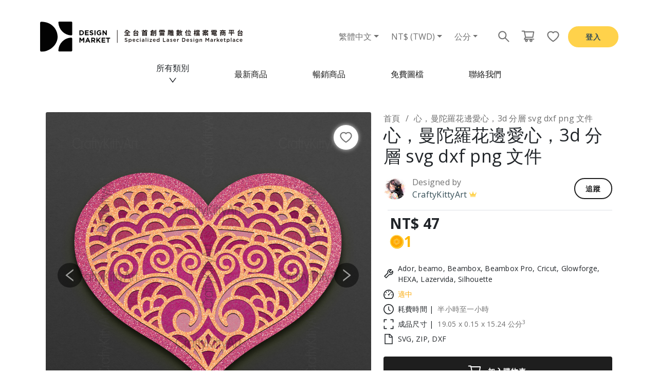

--- FILE ---
content_type: text/html; charset=utf-8
request_url: https://dmkt.io/zh-TW/products/%E5%BF%83%EF%BC%8C%E6%9B%BC%E9%99%80%E7%BE%85%E8%8A%B1%E9%82%8A%E6%84%9B%E5%BF%83%EF%BC%8C3d-%E5%88%86%E5%B1%A4-svg-dxf-png-%E6%96%87%E4%BB%B6-.0000FMQ0
body_size: 31860
content:
<!DOCTYPE html><html lang="zh-TW"><head><meta charSet="utf-8"/><meta name="viewport" content="width=device-width"/><title>心，曼陀羅花邊愛心，3d 分層 svg dxf png 文件 - Design Market</title><meta name="description" content="❖ 數字工藝模板 ❖

✔ 此商品隨附與大多數流行切割機兼容的數字文件。
✔ 您將獲得 6 (六) 層的設計。
✔ 數字文件：1 個 svg、1 個 dxf、6 個 png 文件
✔ 設計可用於用紙、卡片紙、木材、膠合板、中密度纖維板、亞克力、有機玻璃、金屬等製成的各種工藝品。

◤使用條款◢

購買此商品，您可以用它來製作您的個人非商業工藝品！
我們的設計 + 工藝用品工具 + 您的創造力 = 精美的牆面裝飾、節日裝飾或送給他人的禮物。

你不可以：
✖ 將我們的數字文件據為己有
✖ 免費轉售、複製或分享我們的數字文件
✖ 以電子方式分發
✖ 以任何方式從我們的設計中獲利

如果您對訂單有任何疑問，請給我們留言 - 我們很樂意提供幫助。

© craftykittyart / craftykittysvg

·····❤︎非常感謝您的光臨❤︎·····
···•••• 祝您與我們一起創意手工！ •••••••"/><meta property="og:url" content="/products/%E5%BF%83%EF%BC%8C%E6%9B%BC%E9%99%80%E7%BE%85%E8%8A%B1%E9%82%8A%E6%84%9B%E5%BF%83%EF%BC%8C3d-%E5%88%86%E5%B1%A4-svg-dxf-png-%E6%96%87%E4%BB%B6-.0000FMQ0?nxtPslug=%E5%BF%83%EF%BC%8C%E6%9B%BC%E9%99%80%E7%BE%85%E8%8A%B1%E9%82%8A%E6%84%9B%E5%BF%83%EF%BC%8C3d-%E5%88%86%E5%B1%A4-svg-dxf-png-%E6%96%87%E4%BB%B6-.0000FMQ0"/><meta property="og:title" content="心，曼陀羅花邊愛心，3d 分層 svg dxf png 文件 - Design Market"/><meta property="og:description" content="❖ 數字工藝模板 ❖

✔ 此商品隨附與大多數流行切割機兼容的數字文件。
✔ 您將獲得 6 (六) 層的設計。
✔ 數字文件：1 個 svg、1 個 dxf、6 個 png 文件
✔ 設計可用於用紙、卡片紙、木材、膠合板、中密度纖維板、亞克力、有機玻璃、金屬等製成的各種工藝品。

◤使用條款◢

購買此商品，您可以用它來製作您的個人非商業工藝品！
我們的設計 + 工藝用品工具 + 您的創造力 = 精美的牆面裝飾、節日裝飾或送給他人的禮物。

你不可以：
✖ 將我們的數字文件據為己有
✖ 免費轉售、複製或分享我們的數字文件
✖ 以電子方式分發
✖ 以任何方式從我們的設計中獲利

如果您對訂單有任何疑問，請給我們留言 - 我們很樂意提供幫助。

© craftykittyart / craftykittysvg

·····❤︎非常感謝您的光臨❤︎·····
···•••• 祝您與我們一起創意手工！ •••••••"/><meta property="og:image" content="https://cdn.dmkt.io/products/28fa65a2-10bf-49c4-aff5-6cbdf3e94c4b.jpg"/><script type="application/ld+json">{&quot;@context&quot;:&quot;https://schema.org&quot;,&quot;@type&quot;:&quot;Product&quot;,&quot;@id&quot;:&quot;4c25081a-7e15-4718-bff8-838e13db7883&quot;,&quot;name&quot;:&quot;心，曼陀羅花邊愛心，3d 分層 svg dxf png 文件&quot;,&quot;url&quot;:&quot;&quot;,&quot;isbn&quot;:&quot;&quot;,&quot;image&quot;:[&quot;https://cdn.dmkt.io/products/29154e9b-d127-4b14-9bea-f0cc466c4379.jpg&quot;,&quot;https://cdn.dmkt.io/products/28fa65a2-10bf-49c4-aff5-6cbdf3e94c4b.jpg&quot;],&quot;description&quot;:&quot;❖ 數字工藝模板 ❖\n\n✔ 此商品隨附與大多數流行切割機兼容的數字文件。\n✔ 您將獲得 6 (六) 層的設計。\n✔ 數字文件：1 個 svg、1 個 dxf、6 個 png 文件\n✔ 設計可用於用紙、卡片紙、木材、膠合板、中密度纖維板、亞克力、有機玻璃、金屬等製成的各種工藝品。\n\n◤使用條款◢\n\n購買此商品，您可以用它來製作您的個人非商業工藝品！\n我們的設計 + 工藝用品工具 + 您的創造力 = 精美的牆面裝飾、節日裝飾或送給他人的禮物。\n\n你不可以：\n✖ 將我們的數字文件據為己有\n✖ 免費轉售、複製或分享我們的數字文件\n✖ 以電子方式分發\n✖ 以任何方式從我們的設計中獲利\n\n如果您對訂單有任何疑問，請給我們留言 - 我們很樂意提供幫助。\n\n© craftykittyart / craftykittysvg\n\n·····❤︎非常感謝您的光臨❤︎·····\n···•••• 祝您與我們一起創意手工！ •••••••&quot;,&quot;sku&quot;:&quot;&quot;,&quot;brand&quot;:{&quot;@type&quot;:&quot;Brand&quot;,&quot;name&quot;:&quot;CraftyKittyArt&quot;},&quot;offers&quot;:{&quot;@type&quot;:&quot;Offer&quot;,&quot;availability&quot;:&quot;https://schema.org/InStock&quot;,&quot;price&quot;:47,&quot;priceCurrency&quot;:&quot;TWD&quot;,&quot;url&quot;:&quot;&quot;}}</script><meta name="next-head-count" content="9"/><link rel="icon" href="/favicon.ico" type="image/x-icon"/><script>
                (function(w,d,s,l,i){w[l]=w[l]||[];w[l].push({'gtm.start':
                new Date().getTime(),event:'gtm.js'});var f=d.getElementsByTagName(s)[0],
                j=d.createElement(s),dl=l!='dataLayer'?'&l='+l:'';j.async=true;j.src=
                'https://www.googletagmanager.com/gtm.js?id='+i+dl;f.parentNode.insertBefore(j,f);
                })(window,document,'script','dataLayer','GTM-WFHVB98');
              </script><script>
                !function(f,b,e,v,n,t,s)
                {if(f.fbq)return;n=f.fbq=function(){n.callMethod ?
                  n.callMethod.apply(n, arguments) : n.queue.push(arguments)};
                if(!f._fbq)f._fbq=n;n.push=n;n.loaded=!0;n.version='2.0';
                n.queue=[];t=b.createElement(e);t.async=!0;
                t.src=v;s=b.getElementsByTagName(e)[0];
                s.parentNode.insertBefore(t,s)}(window,document,'script',
                'https://connect.facebook.net/en_US/fbevents.js');
                fbq('init', '435735311660625');
                fbq('track', 'PageView');
                window.fbq = fbq;
              </script><noscript><img alt="" height="1" width="1" src="https://www.facebook.com/tr?id=435735311660625&amp;ev=PageView&amp;noscript=1"/></noscript><link rel="preconnect" href="https://fonts.googleapis.com"/><link rel="preconnect" href="https://fonts.gstatic.com" crossorigin=""/><script>
                window.fbAsyncInit = function() {
                  FB.init({
                    appId            : '1071530792957137',
                    autoLogAppEvents : true,
                    xfbml            : true,
                    version          : 'v15.0'
                  });
                };
              </script><script async="" defer="" crossorigin="anonymous" src="https://connect.facebook.net/en_US/sdk.js"></script><link rel="preconnect" href="https://fonts.gstatic.com" crossorigin /><link rel="preload" href="/_next/static/css/ea2883b560b9cc9e.css" as="style"/><link rel="stylesheet" href="/_next/static/css/ea2883b560b9cc9e.css" data-n-g=""/><link rel="preload" href="/_next/static/css/492caee1bc35242c.css" as="style"/><link rel="stylesheet" href="/_next/static/css/492caee1bc35242c.css" data-n-p=""/><noscript data-n-css=""></noscript><script defer="" nomodule="" src="/_next/static/chunks/polyfills-78c92fac7aa8fdd8.js"></script><script src="/_next/static/chunks/webpack-dc9aa9fe0184d672.js" defer=""></script><script src="/_next/static/chunks/framework-a2363dd3c3dbe572.js" defer=""></script><script src="/_next/static/chunks/main-eae1ca3027921b5a.js" defer=""></script><script src="/_next/static/chunks/pages/_app-83bda6add6331412.js" defer=""></script><script src="/_next/static/chunks/6023-273e9381f3c35429.js" defer=""></script><script src="/_next/static/chunks/3224-87f1f8aa15305d20.js" defer=""></script><script src="/_next/static/chunks/pages/products/%5Bslug%5D-957ab7cf66bcfe64.js" defer=""></script><script src="/_next/static/oIGmuNiEL-4meYamHj2e9/_buildManifest.js" defer=""></script><script src="/_next/static/oIGmuNiEL-4meYamHj2e9/_ssgManifest.js" defer=""></script><style data-href="https://fonts.googleapis.com/css2?family=Open+Sans:ital,wght@0,300;0,400;0,500;0,600;0,700;0,800;1,300;1,400;1,500;1,600;1,700;1,800&display=swap">@font-face{font-family:'Open Sans';font-style:italic;font-weight:300;font-stretch:normal;font-display:swap;src:url(https://fonts.gstatic.com/l/font?kit=memQYaGs126MiZpBA-UFUIcVXSCEkx2cmqvXlWq8tWZ0Pw86hd0Rk5hkaVQ&skey=743457fe2cc29280&v=v44) format('woff')}@font-face{font-family:'Open Sans';font-style:italic;font-weight:400;font-stretch:normal;font-display:swap;src:url(https://fonts.gstatic.com/l/font?kit=memQYaGs126MiZpBA-UFUIcVXSCEkx2cmqvXlWq8tWZ0Pw86hd0Rk8ZkaVQ&skey=743457fe2cc29280&v=v44) format('woff')}@font-face{font-family:'Open Sans';font-style:italic;font-weight:500;font-stretch:normal;font-display:swap;src:url(https://fonts.gstatic.com/l/font?kit=memQYaGs126MiZpBA-UFUIcVXSCEkx2cmqvXlWq8tWZ0Pw86hd0Rk_RkaVQ&skey=743457fe2cc29280&v=v44) format('woff')}@font-face{font-family:'Open Sans';font-style:italic;font-weight:600;font-stretch:normal;font-display:swap;src:url(https://fonts.gstatic.com/l/font?kit=memQYaGs126MiZpBA-UFUIcVXSCEkx2cmqvXlWq8tWZ0Pw86hd0RkxhjaVQ&skey=743457fe2cc29280&v=v44) format('woff')}@font-face{font-family:'Open Sans';font-style:italic;font-weight:700;font-stretch:normal;font-display:swap;src:url(https://fonts.gstatic.com/l/font?kit=memQYaGs126MiZpBA-UFUIcVXSCEkx2cmqvXlWq8tWZ0Pw86hd0RkyFjaVQ&skey=743457fe2cc29280&v=v44) format('woff')}@font-face{font-family:'Open Sans';font-style:italic;font-weight:800;font-stretch:normal;font-display:swap;src:url(https://fonts.gstatic.com/l/font?kit=memQYaGs126MiZpBA-UFUIcVXSCEkx2cmqvXlWq8tWZ0Pw86hd0Rk0ZjaVQ&skey=743457fe2cc29280&v=v44) format('woff')}@font-face{font-family:'Open Sans';font-style:normal;font-weight:300;font-stretch:normal;font-display:swap;src:url(https://fonts.gstatic.com/l/font?kit=memSYaGs126MiZpBA-UvWbX2vVnXBbObj2OVZyOOSr4dVJWUgsiH0C4k&skey=62c1cbfccc78b4b2&v=v44) format('woff')}@font-face{font-family:'Open Sans';font-style:normal;font-weight:400;font-stretch:normal;font-display:swap;src:url(https://fonts.gstatic.com/l/font?kit=memSYaGs126MiZpBA-UvWbX2vVnXBbObj2OVZyOOSr4dVJWUgsjZ0C4k&skey=62c1cbfccc78b4b2&v=v44) format('woff')}@font-face{font-family:'Open Sans';font-style:normal;font-weight:500;font-stretch:normal;font-display:swap;src:url(https://fonts.gstatic.com/l/font?kit=memSYaGs126MiZpBA-UvWbX2vVnXBbObj2OVZyOOSr4dVJWUgsjr0C4k&skey=62c1cbfccc78b4b2&v=v44) format('woff')}@font-face{font-family:'Open Sans';font-style:normal;font-weight:600;font-stretch:normal;font-display:swap;src:url(https://fonts.gstatic.com/l/font?kit=memSYaGs126MiZpBA-UvWbX2vVnXBbObj2OVZyOOSr4dVJWUgsgH1y4k&skey=62c1cbfccc78b4b2&v=v44) format('woff')}@font-face{font-family:'Open Sans';font-style:normal;font-weight:700;font-stretch:normal;font-display:swap;src:url(https://fonts.gstatic.com/l/font?kit=memSYaGs126MiZpBA-UvWbX2vVnXBbObj2OVZyOOSr4dVJWUgsg-1y4k&skey=62c1cbfccc78b4b2&v=v44) format('woff')}@font-face{font-family:'Open Sans';font-style:normal;font-weight:800;font-stretch:normal;font-display:swap;src:url(https://fonts.gstatic.com/l/font?kit=memSYaGs126MiZpBA-UvWbX2vVnXBbObj2OVZyOOSr4dVJWUgshZ1y4k&skey=62c1cbfccc78b4b2&v=v44) format('woff')}@font-face{font-family:'Open Sans';font-style:italic;font-weight:300;font-stretch:100%;font-display:swap;src:url(https://fonts.gstatic.com/s/opensans/v44/memtYaGs126MiZpBA-UFUIcVXSCEkx2cmqvXlWqWtE6FxZCJgvAQ.woff2) format('woff2');unicode-range:U+0460-052F,U+1C80-1C8A,U+20B4,U+2DE0-2DFF,U+A640-A69F,U+FE2E-FE2F}@font-face{font-family:'Open Sans';font-style:italic;font-weight:300;font-stretch:100%;font-display:swap;src:url(https://fonts.gstatic.com/s/opensans/v44/memtYaGs126MiZpBA-UFUIcVXSCEkx2cmqvXlWqWvU6FxZCJgvAQ.woff2) format('woff2');unicode-range:U+0301,U+0400-045F,U+0490-0491,U+04B0-04B1,U+2116}@font-face{font-family:'Open Sans';font-style:italic;font-weight:300;font-stretch:100%;font-display:swap;src:url(https://fonts.gstatic.com/s/opensans/v44/memtYaGs126MiZpBA-UFUIcVXSCEkx2cmqvXlWqWtU6FxZCJgvAQ.woff2) format('woff2');unicode-range:U+1F00-1FFF}@font-face{font-family:'Open Sans';font-style:italic;font-weight:300;font-stretch:100%;font-display:swap;src:url(https://fonts.gstatic.com/s/opensans/v44/memtYaGs126MiZpBA-UFUIcVXSCEkx2cmqvXlWqWuk6FxZCJgvAQ.woff2) format('woff2');unicode-range:U+0370-0377,U+037A-037F,U+0384-038A,U+038C,U+038E-03A1,U+03A3-03FF}@font-face{font-family:'Open Sans';font-style:italic;font-weight:300;font-stretch:100%;font-display:swap;src:url(https://fonts.gstatic.com/s/opensans/v44/memtYaGs126MiZpBA-UFUIcVXSCEkx2cmqvXlWqWu06FxZCJgvAQ.woff2) format('woff2');unicode-range:U+0307-0308,U+0590-05FF,U+200C-2010,U+20AA,U+25CC,U+FB1D-FB4F}@font-face{font-family:'Open Sans';font-style:italic;font-weight:300;font-stretch:100%;font-display:swap;src:url(https://fonts.gstatic.com/s/opensans/v44/memtYaGs126MiZpBA-UFUIcVXSCEkx2cmqvXlWqWxU6FxZCJgvAQ.woff2) format('woff2');unicode-range:U+0302-0303,U+0305,U+0307-0308,U+0310,U+0312,U+0315,U+031A,U+0326-0327,U+032C,U+032F-0330,U+0332-0333,U+0338,U+033A,U+0346,U+034D,U+0391-03A1,U+03A3-03A9,U+03B1-03C9,U+03D1,U+03D5-03D6,U+03F0-03F1,U+03F4-03F5,U+2016-2017,U+2034-2038,U+203C,U+2040,U+2043,U+2047,U+2050,U+2057,U+205F,U+2070-2071,U+2074-208E,U+2090-209C,U+20D0-20DC,U+20E1,U+20E5-20EF,U+2100-2112,U+2114-2115,U+2117-2121,U+2123-214F,U+2190,U+2192,U+2194-21AE,U+21B0-21E5,U+21F1-21F2,U+21F4-2211,U+2213-2214,U+2216-22FF,U+2308-230B,U+2310,U+2319,U+231C-2321,U+2336-237A,U+237C,U+2395,U+239B-23B7,U+23D0,U+23DC-23E1,U+2474-2475,U+25AF,U+25B3,U+25B7,U+25BD,U+25C1,U+25CA,U+25CC,U+25FB,U+266D-266F,U+27C0-27FF,U+2900-2AFF,U+2B0E-2B11,U+2B30-2B4C,U+2BFE,U+3030,U+FF5B,U+FF5D,U+1D400-1D7FF,U+1EE00-1EEFF}@font-face{font-family:'Open Sans';font-style:italic;font-weight:300;font-stretch:100%;font-display:swap;src:url(https://fonts.gstatic.com/s/opensans/v44/memtYaGs126MiZpBA-UFUIcVXSCEkx2cmqvXlWqW106FxZCJgvAQ.woff2) format('woff2');unicode-range:U+0001-000C,U+000E-001F,U+007F-009F,U+20DD-20E0,U+20E2-20E4,U+2150-218F,U+2190,U+2192,U+2194-2199,U+21AF,U+21E6-21F0,U+21F3,U+2218-2219,U+2299,U+22C4-22C6,U+2300-243F,U+2440-244A,U+2460-24FF,U+25A0-27BF,U+2800-28FF,U+2921-2922,U+2981,U+29BF,U+29EB,U+2B00-2BFF,U+4DC0-4DFF,U+FFF9-FFFB,U+10140-1018E,U+10190-1019C,U+101A0,U+101D0-101FD,U+102E0-102FB,U+10E60-10E7E,U+1D2C0-1D2D3,U+1D2E0-1D37F,U+1F000-1F0FF,U+1F100-1F1AD,U+1F1E6-1F1FF,U+1F30D-1F30F,U+1F315,U+1F31C,U+1F31E,U+1F320-1F32C,U+1F336,U+1F378,U+1F37D,U+1F382,U+1F393-1F39F,U+1F3A7-1F3A8,U+1F3AC-1F3AF,U+1F3C2,U+1F3C4-1F3C6,U+1F3CA-1F3CE,U+1F3D4-1F3E0,U+1F3ED,U+1F3F1-1F3F3,U+1F3F5-1F3F7,U+1F408,U+1F415,U+1F41F,U+1F426,U+1F43F,U+1F441-1F442,U+1F444,U+1F446-1F449,U+1F44C-1F44E,U+1F453,U+1F46A,U+1F47D,U+1F4A3,U+1F4B0,U+1F4B3,U+1F4B9,U+1F4BB,U+1F4BF,U+1F4C8-1F4CB,U+1F4D6,U+1F4DA,U+1F4DF,U+1F4E3-1F4E6,U+1F4EA-1F4ED,U+1F4F7,U+1F4F9-1F4FB,U+1F4FD-1F4FE,U+1F503,U+1F507-1F50B,U+1F50D,U+1F512-1F513,U+1F53E-1F54A,U+1F54F-1F5FA,U+1F610,U+1F650-1F67F,U+1F687,U+1F68D,U+1F691,U+1F694,U+1F698,U+1F6AD,U+1F6B2,U+1F6B9-1F6BA,U+1F6BC,U+1F6C6-1F6CF,U+1F6D3-1F6D7,U+1F6E0-1F6EA,U+1F6F0-1F6F3,U+1F6F7-1F6FC,U+1F700-1F7FF,U+1F800-1F80B,U+1F810-1F847,U+1F850-1F859,U+1F860-1F887,U+1F890-1F8AD,U+1F8B0-1F8BB,U+1F8C0-1F8C1,U+1F900-1F90B,U+1F93B,U+1F946,U+1F984,U+1F996,U+1F9E9,U+1FA00-1FA6F,U+1FA70-1FA7C,U+1FA80-1FA89,U+1FA8F-1FAC6,U+1FACE-1FADC,U+1FADF-1FAE9,U+1FAF0-1FAF8,U+1FB00-1FBFF}@font-face{font-family:'Open Sans';font-style:italic;font-weight:300;font-stretch:100%;font-display:swap;src:url(https://fonts.gstatic.com/s/opensans/v44/memtYaGs126MiZpBA-UFUIcVXSCEkx2cmqvXlWqWtk6FxZCJgvAQ.woff2) format('woff2');unicode-range:U+0102-0103,U+0110-0111,U+0128-0129,U+0168-0169,U+01A0-01A1,U+01AF-01B0,U+0300-0301,U+0303-0304,U+0308-0309,U+0323,U+0329,U+1EA0-1EF9,U+20AB}@font-face{font-family:'Open Sans';font-style:italic;font-weight:300;font-stretch:100%;font-display:swap;src:url(https://fonts.gstatic.com/s/opensans/v44/memtYaGs126MiZpBA-UFUIcVXSCEkx2cmqvXlWqWt06FxZCJgvAQ.woff2) format('woff2');unicode-range:U+0100-02BA,U+02BD-02C5,U+02C7-02CC,U+02CE-02D7,U+02DD-02FF,U+0304,U+0308,U+0329,U+1D00-1DBF,U+1E00-1E9F,U+1EF2-1EFF,U+2020,U+20A0-20AB,U+20AD-20C0,U+2113,U+2C60-2C7F,U+A720-A7FF}@font-face{font-family:'Open Sans';font-style:italic;font-weight:300;font-stretch:100%;font-display:swap;src:url(https://fonts.gstatic.com/s/opensans/v44/memtYaGs126MiZpBA-UFUIcVXSCEkx2cmqvXlWqWuU6FxZCJgg.woff2) format('woff2');unicode-range:U+0000-00FF,U+0131,U+0152-0153,U+02BB-02BC,U+02C6,U+02DA,U+02DC,U+0304,U+0308,U+0329,U+2000-206F,U+20AC,U+2122,U+2191,U+2193,U+2212,U+2215,U+FEFF,U+FFFD}@font-face{font-family:'Open Sans';font-style:italic;font-weight:400;font-stretch:100%;font-display:swap;src:url(https://fonts.gstatic.com/s/opensans/v44/memtYaGs126MiZpBA-UFUIcVXSCEkx2cmqvXlWqWtE6FxZCJgvAQ.woff2) format('woff2');unicode-range:U+0460-052F,U+1C80-1C8A,U+20B4,U+2DE0-2DFF,U+A640-A69F,U+FE2E-FE2F}@font-face{font-family:'Open Sans';font-style:italic;font-weight:400;font-stretch:100%;font-display:swap;src:url(https://fonts.gstatic.com/s/opensans/v44/memtYaGs126MiZpBA-UFUIcVXSCEkx2cmqvXlWqWvU6FxZCJgvAQ.woff2) format('woff2');unicode-range:U+0301,U+0400-045F,U+0490-0491,U+04B0-04B1,U+2116}@font-face{font-family:'Open Sans';font-style:italic;font-weight:400;font-stretch:100%;font-display:swap;src:url(https://fonts.gstatic.com/s/opensans/v44/memtYaGs126MiZpBA-UFUIcVXSCEkx2cmqvXlWqWtU6FxZCJgvAQ.woff2) format('woff2');unicode-range:U+1F00-1FFF}@font-face{font-family:'Open Sans';font-style:italic;font-weight:400;font-stretch:100%;font-display:swap;src:url(https://fonts.gstatic.com/s/opensans/v44/memtYaGs126MiZpBA-UFUIcVXSCEkx2cmqvXlWqWuk6FxZCJgvAQ.woff2) format('woff2');unicode-range:U+0370-0377,U+037A-037F,U+0384-038A,U+038C,U+038E-03A1,U+03A3-03FF}@font-face{font-family:'Open Sans';font-style:italic;font-weight:400;font-stretch:100%;font-display:swap;src:url(https://fonts.gstatic.com/s/opensans/v44/memtYaGs126MiZpBA-UFUIcVXSCEkx2cmqvXlWqWu06FxZCJgvAQ.woff2) format('woff2');unicode-range:U+0307-0308,U+0590-05FF,U+200C-2010,U+20AA,U+25CC,U+FB1D-FB4F}@font-face{font-family:'Open Sans';font-style:italic;font-weight:400;font-stretch:100%;font-display:swap;src:url(https://fonts.gstatic.com/s/opensans/v44/memtYaGs126MiZpBA-UFUIcVXSCEkx2cmqvXlWqWxU6FxZCJgvAQ.woff2) format('woff2');unicode-range:U+0302-0303,U+0305,U+0307-0308,U+0310,U+0312,U+0315,U+031A,U+0326-0327,U+032C,U+032F-0330,U+0332-0333,U+0338,U+033A,U+0346,U+034D,U+0391-03A1,U+03A3-03A9,U+03B1-03C9,U+03D1,U+03D5-03D6,U+03F0-03F1,U+03F4-03F5,U+2016-2017,U+2034-2038,U+203C,U+2040,U+2043,U+2047,U+2050,U+2057,U+205F,U+2070-2071,U+2074-208E,U+2090-209C,U+20D0-20DC,U+20E1,U+20E5-20EF,U+2100-2112,U+2114-2115,U+2117-2121,U+2123-214F,U+2190,U+2192,U+2194-21AE,U+21B0-21E5,U+21F1-21F2,U+21F4-2211,U+2213-2214,U+2216-22FF,U+2308-230B,U+2310,U+2319,U+231C-2321,U+2336-237A,U+237C,U+2395,U+239B-23B7,U+23D0,U+23DC-23E1,U+2474-2475,U+25AF,U+25B3,U+25B7,U+25BD,U+25C1,U+25CA,U+25CC,U+25FB,U+266D-266F,U+27C0-27FF,U+2900-2AFF,U+2B0E-2B11,U+2B30-2B4C,U+2BFE,U+3030,U+FF5B,U+FF5D,U+1D400-1D7FF,U+1EE00-1EEFF}@font-face{font-family:'Open Sans';font-style:italic;font-weight:400;font-stretch:100%;font-display:swap;src:url(https://fonts.gstatic.com/s/opensans/v44/memtYaGs126MiZpBA-UFUIcVXSCEkx2cmqvXlWqW106FxZCJgvAQ.woff2) format('woff2');unicode-range:U+0001-000C,U+000E-001F,U+007F-009F,U+20DD-20E0,U+20E2-20E4,U+2150-218F,U+2190,U+2192,U+2194-2199,U+21AF,U+21E6-21F0,U+21F3,U+2218-2219,U+2299,U+22C4-22C6,U+2300-243F,U+2440-244A,U+2460-24FF,U+25A0-27BF,U+2800-28FF,U+2921-2922,U+2981,U+29BF,U+29EB,U+2B00-2BFF,U+4DC0-4DFF,U+FFF9-FFFB,U+10140-1018E,U+10190-1019C,U+101A0,U+101D0-101FD,U+102E0-102FB,U+10E60-10E7E,U+1D2C0-1D2D3,U+1D2E0-1D37F,U+1F000-1F0FF,U+1F100-1F1AD,U+1F1E6-1F1FF,U+1F30D-1F30F,U+1F315,U+1F31C,U+1F31E,U+1F320-1F32C,U+1F336,U+1F378,U+1F37D,U+1F382,U+1F393-1F39F,U+1F3A7-1F3A8,U+1F3AC-1F3AF,U+1F3C2,U+1F3C4-1F3C6,U+1F3CA-1F3CE,U+1F3D4-1F3E0,U+1F3ED,U+1F3F1-1F3F3,U+1F3F5-1F3F7,U+1F408,U+1F415,U+1F41F,U+1F426,U+1F43F,U+1F441-1F442,U+1F444,U+1F446-1F449,U+1F44C-1F44E,U+1F453,U+1F46A,U+1F47D,U+1F4A3,U+1F4B0,U+1F4B3,U+1F4B9,U+1F4BB,U+1F4BF,U+1F4C8-1F4CB,U+1F4D6,U+1F4DA,U+1F4DF,U+1F4E3-1F4E6,U+1F4EA-1F4ED,U+1F4F7,U+1F4F9-1F4FB,U+1F4FD-1F4FE,U+1F503,U+1F507-1F50B,U+1F50D,U+1F512-1F513,U+1F53E-1F54A,U+1F54F-1F5FA,U+1F610,U+1F650-1F67F,U+1F687,U+1F68D,U+1F691,U+1F694,U+1F698,U+1F6AD,U+1F6B2,U+1F6B9-1F6BA,U+1F6BC,U+1F6C6-1F6CF,U+1F6D3-1F6D7,U+1F6E0-1F6EA,U+1F6F0-1F6F3,U+1F6F7-1F6FC,U+1F700-1F7FF,U+1F800-1F80B,U+1F810-1F847,U+1F850-1F859,U+1F860-1F887,U+1F890-1F8AD,U+1F8B0-1F8BB,U+1F8C0-1F8C1,U+1F900-1F90B,U+1F93B,U+1F946,U+1F984,U+1F996,U+1F9E9,U+1FA00-1FA6F,U+1FA70-1FA7C,U+1FA80-1FA89,U+1FA8F-1FAC6,U+1FACE-1FADC,U+1FADF-1FAE9,U+1FAF0-1FAF8,U+1FB00-1FBFF}@font-face{font-family:'Open Sans';font-style:italic;font-weight:400;font-stretch:100%;font-display:swap;src:url(https://fonts.gstatic.com/s/opensans/v44/memtYaGs126MiZpBA-UFUIcVXSCEkx2cmqvXlWqWtk6FxZCJgvAQ.woff2) format('woff2');unicode-range:U+0102-0103,U+0110-0111,U+0128-0129,U+0168-0169,U+01A0-01A1,U+01AF-01B0,U+0300-0301,U+0303-0304,U+0308-0309,U+0323,U+0329,U+1EA0-1EF9,U+20AB}@font-face{font-family:'Open Sans';font-style:italic;font-weight:400;font-stretch:100%;font-display:swap;src:url(https://fonts.gstatic.com/s/opensans/v44/memtYaGs126MiZpBA-UFUIcVXSCEkx2cmqvXlWqWt06FxZCJgvAQ.woff2) format('woff2');unicode-range:U+0100-02BA,U+02BD-02C5,U+02C7-02CC,U+02CE-02D7,U+02DD-02FF,U+0304,U+0308,U+0329,U+1D00-1DBF,U+1E00-1E9F,U+1EF2-1EFF,U+2020,U+20A0-20AB,U+20AD-20C0,U+2113,U+2C60-2C7F,U+A720-A7FF}@font-face{font-family:'Open Sans';font-style:italic;font-weight:400;font-stretch:100%;font-display:swap;src:url(https://fonts.gstatic.com/s/opensans/v44/memtYaGs126MiZpBA-UFUIcVXSCEkx2cmqvXlWqWuU6FxZCJgg.woff2) format('woff2');unicode-range:U+0000-00FF,U+0131,U+0152-0153,U+02BB-02BC,U+02C6,U+02DA,U+02DC,U+0304,U+0308,U+0329,U+2000-206F,U+20AC,U+2122,U+2191,U+2193,U+2212,U+2215,U+FEFF,U+FFFD}@font-face{font-family:'Open Sans';font-style:italic;font-weight:500;font-stretch:100%;font-display:swap;src:url(https://fonts.gstatic.com/s/opensans/v44/memtYaGs126MiZpBA-UFUIcVXSCEkx2cmqvXlWqWtE6FxZCJgvAQ.woff2) format('woff2');unicode-range:U+0460-052F,U+1C80-1C8A,U+20B4,U+2DE0-2DFF,U+A640-A69F,U+FE2E-FE2F}@font-face{font-family:'Open Sans';font-style:italic;font-weight:500;font-stretch:100%;font-display:swap;src:url(https://fonts.gstatic.com/s/opensans/v44/memtYaGs126MiZpBA-UFUIcVXSCEkx2cmqvXlWqWvU6FxZCJgvAQ.woff2) format('woff2');unicode-range:U+0301,U+0400-045F,U+0490-0491,U+04B0-04B1,U+2116}@font-face{font-family:'Open Sans';font-style:italic;font-weight:500;font-stretch:100%;font-display:swap;src:url(https://fonts.gstatic.com/s/opensans/v44/memtYaGs126MiZpBA-UFUIcVXSCEkx2cmqvXlWqWtU6FxZCJgvAQ.woff2) format('woff2');unicode-range:U+1F00-1FFF}@font-face{font-family:'Open Sans';font-style:italic;font-weight:500;font-stretch:100%;font-display:swap;src:url(https://fonts.gstatic.com/s/opensans/v44/memtYaGs126MiZpBA-UFUIcVXSCEkx2cmqvXlWqWuk6FxZCJgvAQ.woff2) format('woff2');unicode-range:U+0370-0377,U+037A-037F,U+0384-038A,U+038C,U+038E-03A1,U+03A3-03FF}@font-face{font-family:'Open Sans';font-style:italic;font-weight:500;font-stretch:100%;font-display:swap;src:url(https://fonts.gstatic.com/s/opensans/v44/memtYaGs126MiZpBA-UFUIcVXSCEkx2cmqvXlWqWu06FxZCJgvAQ.woff2) format('woff2');unicode-range:U+0307-0308,U+0590-05FF,U+200C-2010,U+20AA,U+25CC,U+FB1D-FB4F}@font-face{font-family:'Open Sans';font-style:italic;font-weight:500;font-stretch:100%;font-display:swap;src:url(https://fonts.gstatic.com/s/opensans/v44/memtYaGs126MiZpBA-UFUIcVXSCEkx2cmqvXlWqWxU6FxZCJgvAQ.woff2) format('woff2');unicode-range:U+0302-0303,U+0305,U+0307-0308,U+0310,U+0312,U+0315,U+031A,U+0326-0327,U+032C,U+032F-0330,U+0332-0333,U+0338,U+033A,U+0346,U+034D,U+0391-03A1,U+03A3-03A9,U+03B1-03C9,U+03D1,U+03D5-03D6,U+03F0-03F1,U+03F4-03F5,U+2016-2017,U+2034-2038,U+203C,U+2040,U+2043,U+2047,U+2050,U+2057,U+205F,U+2070-2071,U+2074-208E,U+2090-209C,U+20D0-20DC,U+20E1,U+20E5-20EF,U+2100-2112,U+2114-2115,U+2117-2121,U+2123-214F,U+2190,U+2192,U+2194-21AE,U+21B0-21E5,U+21F1-21F2,U+21F4-2211,U+2213-2214,U+2216-22FF,U+2308-230B,U+2310,U+2319,U+231C-2321,U+2336-237A,U+237C,U+2395,U+239B-23B7,U+23D0,U+23DC-23E1,U+2474-2475,U+25AF,U+25B3,U+25B7,U+25BD,U+25C1,U+25CA,U+25CC,U+25FB,U+266D-266F,U+27C0-27FF,U+2900-2AFF,U+2B0E-2B11,U+2B30-2B4C,U+2BFE,U+3030,U+FF5B,U+FF5D,U+1D400-1D7FF,U+1EE00-1EEFF}@font-face{font-family:'Open Sans';font-style:italic;font-weight:500;font-stretch:100%;font-display:swap;src:url(https://fonts.gstatic.com/s/opensans/v44/memtYaGs126MiZpBA-UFUIcVXSCEkx2cmqvXlWqW106FxZCJgvAQ.woff2) format('woff2');unicode-range:U+0001-000C,U+000E-001F,U+007F-009F,U+20DD-20E0,U+20E2-20E4,U+2150-218F,U+2190,U+2192,U+2194-2199,U+21AF,U+21E6-21F0,U+21F3,U+2218-2219,U+2299,U+22C4-22C6,U+2300-243F,U+2440-244A,U+2460-24FF,U+25A0-27BF,U+2800-28FF,U+2921-2922,U+2981,U+29BF,U+29EB,U+2B00-2BFF,U+4DC0-4DFF,U+FFF9-FFFB,U+10140-1018E,U+10190-1019C,U+101A0,U+101D0-101FD,U+102E0-102FB,U+10E60-10E7E,U+1D2C0-1D2D3,U+1D2E0-1D37F,U+1F000-1F0FF,U+1F100-1F1AD,U+1F1E6-1F1FF,U+1F30D-1F30F,U+1F315,U+1F31C,U+1F31E,U+1F320-1F32C,U+1F336,U+1F378,U+1F37D,U+1F382,U+1F393-1F39F,U+1F3A7-1F3A8,U+1F3AC-1F3AF,U+1F3C2,U+1F3C4-1F3C6,U+1F3CA-1F3CE,U+1F3D4-1F3E0,U+1F3ED,U+1F3F1-1F3F3,U+1F3F5-1F3F7,U+1F408,U+1F415,U+1F41F,U+1F426,U+1F43F,U+1F441-1F442,U+1F444,U+1F446-1F449,U+1F44C-1F44E,U+1F453,U+1F46A,U+1F47D,U+1F4A3,U+1F4B0,U+1F4B3,U+1F4B9,U+1F4BB,U+1F4BF,U+1F4C8-1F4CB,U+1F4D6,U+1F4DA,U+1F4DF,U+1F4E3-1F4E6,U+1F4EA-1F4ED,U+1F4F7,U+1F4F9-1F4FB,U+1F4FD-1F4FE,U+1F503,U+1F507-1F50B,U+1F50D,U+1F512-1F513,U+1F53E-1F54A,U+1F54F-1F5FA,U+1F610,U+1F650-1F67F,U+1F687,U+1F68D,U+1F691,U+1F694,U+1F698,U+1F6AD,U+1F6B2,U+1F6B9-1F6BA,U+1F6BC,U+1F6C6-1F6CF,U+1F6D3-1F6D7,U+1F6E0-1F6EA,U+1F6F0-1F6F3,U+1F6F7-1F6FC,U+1F700-1F7FF,U+1F800-1F80B,U+1F810-1F847,U+1F850-1F859,U+1F860-1F887,U+1F890-1F8AD,U+1F8B0-1F8BB,U+1F8C0-1F8C1,U+1F900-1F90B,U+1F93B,U+1F946,U+1F984,U+1F996,U+1F9E9,U+1FA00-1FA6F,U+1FA70-1FA7C,U+1FA80-1FA89,U+1FA8F-1FAC6,U+1FACE-1FADC,U+1FADF-1FAE9,U+1FAF0-1FAF8,U+1FB00-1FBFF}@font-face{font-family:'Open Sans';font-style:italic;font-weight:500;font-stretch:100%;font-display:swap;src:url(https://fonts.gstatic.com/s/opensans/v44/memtYaGs126MiZpBA-UFUIcVXSCEkx2cmqvXlWqWtk6FxZCJgvAQ.woff2) format('woff2');unicode-range:U+0102-0103,U+0110-0111,U+0128-0129,U+0168-0169,U+01A0-01A1,U+01AF-01B0,U+0300-0301,U+0303-0304,U+0308-0309,U+0323,U+0329,U+1EA0-1EF9,U+20AB}@font-face{font-family:'Open Sans';font-style:italic;font-weight:500;font-stretch:100%;font-display:swap;src:url(https://fonts.gstatic.com/s/opensans/v44/memtYaGs126MiZpBA-UFUIcVXSCEkx2cmqvXlWqWt06FxZCJgvAQ.woff2) format('woff2');unicode-range:U+0100-02BA,U+02BD-02C5,U+02C7-02CC,U+02CE-02D7,U+02DD-02FF,U+0304,U+0308,U+0329,U+1D00-1DBF,U+1E00-1E9F,U+1EF2-1EFF,U+2020,U+20A0-20AB,U+20AD-20C0,U+2113,U+2C60-2C7F,U+A720-A7FF}@font-face{font-family:'Open Sans';font-style:italic;font-weight:500;font-stretch:100%;font-display:swap;src:url(https://fonts.gstatic.com/s/opensans/v44/memtYaGs126MiZpBA-UFUIcVXSCEkx2cmqvXlWqWuU6FxZCJgg.woff2) format('woff2');unicode-range:U+0000-00FF,U+0131,U+0152-0153,U+02BB-02BC,U+02C6,U+02DA,U+02DC,U+0304,U+0308,U+0329,U+2000-206F,U+20AC,U+2122,U+2191,U+2193,U+2212,U+2215,U+FEFF,U+FFFD}@font-face{font-family:'Open Sans';font-style:italic;font-weight:600;font-stretch:100%;font-display:swap;src:url(https://fonts.gstatic.com/s/opensans/v44/memtYaGs126MiZpBA-UFUIcVXSCEkx2cmqvXlWqWtE6FxZCJgvAQ.woff2) format('woff2');unicode-range:U+0460-052F,U+1C80-1C8A,U+20B4,U+2DE0-2DFF,U+A640-A69F,U+FE2E-FE2F}@font-face{font-family:'Open Sans';font-style:italic;font-weight:600;font-stretch:100%;font-display:swap;src:url(https://fonts.gstatic.com/s/opensans/v44/memtYaGs126MiZpBA-UFUIcVXSCEkx2cmqvXlWqWvU6FxZCJgvAQ.woff2) format('woff2');unicode-range:U+0301,U+0400-045F,U+0490-0491,U+04B0-04B1,U+2116}@font-face{font-family:'Open Sans';font-style:italic;font-weight:600;font-stretch:100%;font-display:swap;src:url(https://fonts.gstatic.com/s/opensans/v44/memtYaGs126MiZpBA-UFUIcVXSCEkx2cmqvXlWqWtU6FxZCJgvAQ.woff2) format('woff2');unicode-range:U+1F00-1FFF}@font-face{font-family:'Open Sans';font-style:italic;font-weight:600;font-stretch:100%;font-display:swap;src:url(https://fonts.gstatic.com/s/opensans/v44/memtYaGs126MiZpBA-UFUIcVXSCEkx2cmqvXlWqWuk6FxZCJgvAQ.woff2) format('woff2');unicode-range:U+0370-0377,U+037A-037F,U+0384-038A,U+038C,U+038E-03A1,U+03A3-03FF}@font-face{font-family:'Open Sans';font-style:italic;font-weight:600;font-stretch:100%;font-display:swap;src:url(https://fonts.gstatic.com/s/opensans/v44/memtYaGs126MiZpBA-UFUIcVXSCEkx2cmqvXlWqWu06FxZCJgvAQ.woff2) format('woff2');unicode-range:U+0307-0308,U+0590-05FF,U+200C-2010,U+20AA,U+25CC,U+FB1D-FB4F}@font-face{font-family:'Open Sans';font-style:italic;font-weight:600;font-stretch:100%;font-display:swap;src:url(https://fonts.gstatic.com/s/opensans/v44/memtYaGs126MiZpBA-UFUIcVXSCEkx2cmqvXlWqWxU6FxZCJgvAQ.woff2) format('woff2');unicode-range:U+0302-0303,U+0305,U+0307-0308,U+0310,U+0312,U+0315,U+031A,U+0326-0327,U+032C,U+032F-0330,U+0332-0333,U+0338,U+033A,U+0346,U+034D,U+0391-03A1,U+03A3-03A9,U+03B1-03C9,U+03D1,U+03D5-03D6,U+03F0-03F1,U+03F4-03F5,U+2016-2017,U+2034-2038,U+203C,U+2040,U+2043,U+2047,U+2050,U+2057,U+205F,U+2070-2071,U+2074-208E,U+2090-209C,U+20D0-20DC,U+20E1,U+20E5-20EF,U+2100-2112,U+2114-2115,U+2117-2121,U+2123-214F,U+2190,U+2192,U+2194-21AE,U+21B0-21E5,U+21F1-21F2,U+21F4-2211,U+2213-2214,U+2216-22FF,U+2308-230B,U+2310,U+2319,U+231C-2321,U+2336-237A,U+237C,U+2395,U+239B-23B7,U+23D0,U+23DC-23E1,U+2474-2475,U+25AF,U+25B3,U+25B7,U+25BD,U+25C1,U+25CA,U+25CC,U+25FB,U+266D-266F,U+27C0-27FF,U+2900-2AFF,U+2B0E-2B11,U+2B30-2B4C,U+2BFE,U+3030,U+FF5B,U+FF5D,U+1D400-1D7FF,U+1EE00-1EEFF}@font-face{font-family:'Open Sans';font-style:italic;font-weight:600;font-stretch:100%;font-display:swap;src:url(https://fonts.gstatic.com/s/opensans/v44/memtYaGs126MiZpBA-UFUIcVXSCEkx2cmqvXlWqW106FxZCJgvAQ.woff2) format('woff2');unicode-range:U+0001-000C,U+000E-001F,U+007F-009F,U+20DD-20E0,U+20E2-20E4,U+2150-218F,U+2190,U+2192,U+2194-2199,U+21AF,U+21E6-21F0,U+21F3,U+2218-2219,U+2299,U+22C4-22C6,U+2300-243F,U+2440-244A,U+2460-24FF,U+25A0-27BF,U+2800-28FF,U+2921-2922,U+2981,U+29BF,U+29EB,U+2B00-2BFF,U+4DC0-4DFF,U+FFF9-FFFB,U+10140-1018E,U+10190-1019C,U+101A0,U+101D0-101FD,U+102E0-102FB,U+10E60-10E7E,U+1D2C0-1D2D3,U+1D2E0-1D37F,U+1F000-1F0FF,U+1F100-1F1AD,U+1F1E6-1F1FF,U+1F30D-1F30F,U+1F315,U+1F31C,U+1F31E,U+1F320-1F32C,U+1F336,U+1F378,U+1F37D,U+1F382,U+1F393-1F39F,U+1F3A7-1F3A8,U+1F3AC-1F3AF,U+1F3C2,U+1F3C4-1F3C6,U+1F3CA-1F3CE,U+1F3D4-1F3E0,U+1F3ED,U+1F3F1-1F3F3,U+1F3F5-1F3F7,U+1F408,U+1F415,U+1F41F,U+1F426,U+1F43F,U+1F441-1F442,U+1F444,U+1F446-1F449,U+1F44C-1F44E,U+1F453,U+1F46A,U+1F47D,U+1F4A3,U+1F4B0,U+1F4B3,U+1F4B9,U+1F4BB,U+1F4BF,U+1F4C8-1F4CB,U+1F4D6,U+1F4DA,U+1F4DF,U+1F4E3-1F4E6,U+1F4EA-1F4ED,U+1F4F7,U+1F4F9-1F4FB,U+1F4FD-1F4FE,U+1F503,U+1F507-1F50B,U+1F50D,U+1F512-1F513,U+1F53E-1F54A,U+1F54F-1F5FA,U+1F610,U+1F650-1F67F,U+1F687,U+1F68D,U+1F691,U+1F694,U+1F698,U+1F6AD,U+1F6B2,U+1F6B9-1F6BA,U+1F6BC,U+1F6C6-1F6CF,U+1F6D3-1F6D7,U+1F6E0-1F6EA,U+1F6F0-1F6F3,U+1F6F7-1F6FC,U+1F700-1F7FF,U+1F800-1F80B,U+1F810-1F847,U+1F850-1F859,U+1F860-1F887,U+1F890-1F8AD,U+1F8B0-1F8BB,U+1F8C0-1F8C1,U+1F900-1F90B,U+1F93B,U+1F946,U+1F984,U+1F996,U+1F9E9,U+1FA00-1FA6F,U+1FA70-1FA7C,U+1FA80-1FA89,U+1FA8F-1FAC6,U+1FACE-1FADC,U+1FADF-1FAE9,U+1FAF0-1FAF8,U+1FB00-1FBFF}@font-face{font-family:'Open Sans';font-style:italic;font-weight:600;font-stretch:100%;font-display:swap;src:url(https://fonts.gstatic.com/s/opensans/v44/memtYaGs126MiZpBA-UFUIcVXSCEkx2cmqvXlWqWtk6FxZCJgvAQ.woff2) format('woff2');unicode-range:U+0102-0103,U+0110-0111,U+0128-0129,U+0168-0169,U+01A0-01A1,U+01AF-01B0,U+0300-0301,U+0303-0304,U+0308-0309,U+0323,U+0329,U+1EA0-1EF9,U+20AB}@font-face{font-family:'Open Sans';font-style:italic;font-weight:600;font-stretch:100%;font-display:swap;src:url(https://fonts.gstatic.com/s/opensans/v44/memtYaGs126MiZpBA-UFUIcVXSCEkx2cmqvXlWqWt06FxZCJgvAQ.woff2) format('woff2');unicode-range:U+0100-02BA,U+02BD-02C5,U+02C7-02CC,U+02CE-02D7,U+02DD-02FF,U+0304,U+0308,U+0329,U+1D00-1DBF,U+1E00-1E9F,U+1EF2-1EFF,U+2020,U+20A0-20AB,U+20AD-20C0,U+2113,U+2C60-2C7F,U+A720-A7FF}@font-face{font-family:'Open Sans';font-style:italic;font-weight:600;font-stretch:100%;font-display:swap;src:url(https://fonts.gstatic.com/s/opensans/v44/memtYaGs126MiZpBA-UFUIcVXSCEkx2cmqvXlWqWuU6FxZCJgg.woff2) format('woff2');unicode-range:U+0000-00FF,U+0131,U+0152-0153,U+02BB-02BC,U+02C6,U+02DA,U+02DC,U+0304,U+0308,U+0329,U+2000-206F,U+20AC,U+2122,U+2191,U+2193,U+2212,U+2215,U+FEFF,U+FFFD}@font-face{font-family:'Open Sans';font-style:italic;font-weight:700;font-stretch:100%;font-display:swap;src:url(https://fonts.gstatic.com/s/opensans/v44/memtYaGs126MiZpBA-UFUIcVXSCEkx2cmqvXlWqWtE6FxZCJgvAQ.woff2) format('woff2');unicode-range:U+0460-052F,U+1C80-1C8A,U+20B4,U+2DE0-2DFF,U+A640-A69F,U+FE2E-FE2F}@font-face{font-family:'Open Sans';font-style:italic;font-weight:700;font-stretch:100%;font-display:swap;src:url(https://fonts.gstatic.com/s/opensans/v44/memtYaGs126MiZpBA-UFUIcVXSCEkx2cmqvXlWqWvU6FxZCJgvAQ.woff2) format('woff2');unicode-range:U+0301,U+0400-045F,U+0490-0491,U+04B0-04B1,U+2116}@font-face{font-family:'Open Sans';font-style:italic;font-weight:700;font-stretch:100%;font-display:swap;src:url(https://fonts.gstatic.com/s/opensans/v44/memtYaGs126MiZpBA-UFUIcVXSCEkx2cmqvXlWqWtU6FxZCJgvAQ.woff2) format('woff2');unicode-range:U+1F00-1FFF}@font-face{font-family:'Open Sans';font-style:italic;font-weight:700;font-stretch:100%;font-display:swap;src:url(https://fonts.gstatic.com/s/opensans/v44/memtYaGs126MiZpBA-UFUIcVXSCEkx2cmqvXlWqWuk6FxZCJgvAQ.woff2) format('woff2');unicode-range:U+0370-0377,U+037A-037F,U+0384-038A,U+038C,U+038E-03A1,U+03A3-03FF}@font-face{font-family:'Open Sans';font-style:italic;font-weight:700;font-stretch:100%;font-display:swap;src:url(https://fonts.gstatic.com/s/opensans/v44/memtYaGs126MiZpBA-UFUIcVXSCEkx2cmqvXlWqWu06FxZCJgvAQ.woff2) format('woff2');unicode-range:U+0307-0308,U+0590-05FF,U+200C-2010,U+20AA,U+25CC,U+FB1D-FB4F}@font-face{font-family:'Open Sans';font-style:italic;font-weight:700;font-stretch:100%;font-display:swap;src:url(https://fonts.gstatic.com/s/opensans/v44/memtYaGs126MiZpBA-UFUIcVXSCEkx2cmqvXlWqWxU6FxZCJgvAQ.woff2) format('woff2');unicode-range:U+0302-0303,U+0305,U+0307-0308,U+0310,U+0312,U+0315,U+031A,U+0326-0327,U+032C,U+032F-0330,U+0332-0333,U+0338,U+033A,U+0346,U+034D,U+0391-03A1,U+03A3-03A9,U+03B1-03C9,U+03D1,U+03D5-03D6,U+03F0-03F1,U+03F4-03F5,U+2016-2017,U+2034-2038,U+203C,U+2040,U+2043,U+2047,U+2050,U+2057,U+205F,U+2070-2071,U+2074-208E,U+2090-209C,U+20D0-20DC,U+20E1,U+20E5-20EF,U+2100-2112,U+2114-2115,U+2117-2121,U+2123-214F,U+2190,U+2192,U+2194-21AE,U+21B0-21E5,U+21F1-21F2,U+21F4-2211,U+2213-2214,U+2216-22FF,U+2308-230B,U+2310,U+2319,U+231C-2321,U+2336-237A,U+237C,U+2395,U+239B-23B7,U+23D0,U+23DC-23E1,U+2474-2475,U+25AF,U+25B3,U+25B7,U+25BD,U+25C1,U+25CA,U+25CC,U+25FB,U+266D-266F,U+27C0-27FF,U+2900-2AFF,U+2B0E-2B11,U+2B30-2B4C,U+2BFE,U+3030,U+FF5B,U+FF5D,U+1D400-1D7FF,U+1EE00-1EEFF}@font-face{font-family:'Open Sans';font-style:italic;font-weight:700;font-stretch:100%;font-display:swap;src:url(https://fonts.gstatic.com/s/opensans/v44/memtYaGs126MiZpBA-UFUIcVXSCEkx2cmqvXlWqW106FxZCJgvAQ.woff2) format('woff2');unicode-range:U+0001-000C,U+000E-001F,U+007F-009F,U+20DD-20E0,U+20E2-20E4,U+2150-218F,U+2190,U+2192,U+2194-2199,U+21AF,U+21E6-21F0,U+21F3,U+2218-2219,U+2299,U+22C4-22C6,U+2300-243F,U+2440-244A,U+2460-24FF,U+25A0-27BF,U+2800-28FF,U+2921-2922,U+2981,U+29BF,U+29EB,U+2B00-2BFF,U+4DC0-4DFF,U+FFF9-FFFB,U+10140-1018E,U+10190-1019C,U+101A0,U+101D0-101FD,U+102E0-102FB,U+10E60-10E7E,U+1D2C0-1D2D3,U+1D2E0-1D37F,U+1F000-1F0FF,U+1F100-1F1AD,U+1F1E6-1F1FF,U+1F30D-1F30F,U+1F315,U+1F31C,U+1F31E,U+1F320-1F32C,U+1F336,U+1F378,U+1F37D,U+1F382,U+1F393-1F39F,U+1F3A7-1F3A8,U+1F3AC-1F3AF,U+1F3C2,U+1F3C4-1F3C6,U+1F3CA-1F3CE,U+1F3D4-1F3E0,U+1F3ED,U+1F3F1-1F3F3,U+1F3F5-1F3F7,U+1F408,U+1F415,U+1F41F,U+1F426,U+1F43F,U+1F441-1F442,U+1F444,U+1F446-1F449,U+1F44C-1F44E,U+1F453,U+1F46A,U+1F47D,U+1F4A3,U+1F4B0,U+1F4B3,U+1F4B9,U+1F4BB,U+1F4BF,U+1F4C8-1F4CB,U+1F4D6,U+1F4DA,U+1F4DF,U+1F4E3-1F4E6,U+1F4EA-1F4ED,U+1F4F7,U+1F4F9-1F4FB,U+1F4FD-1F4FE,U+1F503,U+1F507-1F50B,U+1F50D,U+1F512-1F513,U+1F53E-1F54A,U+1F54F-1F5FA,U+1F610,U+1F650-1F67F,U+1F687,U+1F68D,U+1F691,U+1F694,U+1F698,U+1F6AD,U+1F6B2,U+1F6B9-1F6BA,U+1F6BC,U+1F6C6-1F6CF,U+1F6D3-1F6D7,U+1F6E0-1F6EA,U+1F6F0-1F6F3,U+1F6F7-1F6FC,U+1F700-1F7FF,U+1F800-1F80B,U+1F810-1F847,U+1F850-1F859,U+1F860-1F887,U+1F890-1F8AD,U+1F8B0-1F8BB,U+1F8C0-1F8C1,U+1F900-1F90B,U+1F93B,U+1F946,U+1F984,U+1F996,U+1F9E9,U+1FA00-1FA6F,U+1FA70-1FA7C,U+1FA80-1FA89,U+1FA8F-1FAC6,U+1FACE-1FADC,U+1FADF-1FAE9,U+1FAF0-1FAF8,U+1FB00-1FBFF}@font-face{font-family:'Open Sans';font-style:italic;font-weight:700;font-stretch:100%;font-display:swap;src:url(https://fonts.gstatic.com/s/opensans/v44/memtYaGs126MiZpBA-UFUIcVXSCEkx2cmqvXlWqWtk6FxZCJgvAQ.woff2) format('woff2');unicode-range:U+0102-0103,U+0110-0111,U+0128-0129,U+0168-0169,U+01A0-01A1,U+01AF-01B0,U+0300-0301,U+0303-0304,U+0308-0309,U+0323,U+0329,U+1EA0-1EF9,U+20AB}@font-face{font-family:'Open Sans';font-style:italic;font-weight:700;font-stretch:100%;font-display:swap;src:url(https://fonts.gstatic.com/s/opensans/v44/memtYaGs126MiZpBA-UFUIcVXSCEkx2cmqvXlWqWt06FxZCJgvAQ.woff2) format('woff2');unicode-range:U+0100-02BA,U+02BD-02C5,U+02C7-02CC,U+02CE-02D7,U+02DD-02FF,U+0304,U+0308,U+0329,U+1D00-1DBF,U+1E00-1E9F,U+1EF2-1EFF,U+2020,U+20A0-20AB,U+20AD-20C0,U+2113,U+2C60-2C7F,U+A720-A7FF}@font-face{font-family:'Open Sans';font-style:italic;font-weight:700;font-stretch:100%;font-display:swap;src:url(https://fonts.gstatic.com/s/opensans/v44/memtYaGs126MiZpBA-UFUIcVXSCEkx2cmqvXlWqWuU6FxZCJgg.woff2) format('woff2');unicode-range:U+0000-00FF,U+0131,U+0152-0153,U+02BB-02BC,U+02C6,U+02DA,U+02DC,U+0304,U+0308,U+0329,U+2000-206F,U+20AC,U+2122,U+2191,U+2193,U+2212,U+2215,U+FEFF,U+FFFD}@font-face{font-family:'Open Sans';font-style:italic;font-weight:800;font-stretch:100%;font-display:swap;src:url(https://fonts.gstatic.com/s/opensans/v44/memtYaGs126MiZpBA-UFUIcVXSCEkx2cmqvXlWqWtE6FxZCJgvAQ.woff2) format('woff2');unicode-range:U+0460-052F,U+1C80-1C8A,U+20B4,U+2DE0-2DFF,U+A640-A69F,U+FE2E-FE2F}@font-face{font-family:'Open Sans';font-style:italic;font-weight:800;font-stretch:100%;font-display:swap;src:url(https://fonts.gstatic.com/s/opensans/v44/memtYaGs126MiZpBA-UFUIcVXSCEkx2cmqvXlWqWvU6FxZCJgvAQ.woff2) format('woff2');unicode-range:U+0301,U+0400-045F,U+0490-0491,U+04B0-04B1,U+2116}@font-face{font-family:'Open Sans';font-style:italic;font-weight:800;font-stretch:100%;font-display:swap;src:url(https://fonts.gstatic.com/s/opensans/v44/memtYaGs126MiZpBA-UFUIcVXSCEkx2cmqvXlWqWtU6FxZCJgvAQ.woff2) format('woff2');unicode-range:U+1F00-1FFF}@font-face{font-family:'Open Sans';font-style:italic;font-weight:800;font-stretch:100%;font-display:swap;src:url(https://fonts.gstatic.com/s/opensans/v44/memtYaGs126MiZpBA-UFUIcVXSCEkx2cmqvXlWqWuk6FxZCJgvAQ.woff2) format('woff2');unicode-range:U+0370-0377,U+037A-037F,U+0384-038A,U+038C,U+038E-03A1,U+03A3-03FF}@font-face{font-family:'Open Sans';font-style:italic;font-weight:800;font-stretch:100%;font-display:swap;src:url(https://fonts.gstatic.com/s/opensans/v44/memtYaGs126MiZpBA-UFUIcVXSCEkx2cmqvXlWqWu06FxZCJgvAQ.woff2) format('woff2');unicode-range:U+0307-0308,U+0590-05FF,U+200C-2010,U+20AA,U+25CC,U+FB1D-FB4F}@font-face{font-family:'Open Sans';font-style:italic;font-weight:800;font-stretch:100%;font-display:swap;src:url(https://fonts.gstatic.com/s/opensans/v44/memtYaGs126MiZpBA-UFUIcVXSCEkx2cmqvXlWqWxU6FxZCJgvAQ.woff2) format('woff2');unicode-range:U+0302-0303,U+0305,U+0307-0308,U+0310,U+0312,U+0315,U+031A,U+0326-0327,U+032C,U+032F-0330,U+0332-0333,U+0338,U+033A,U+0346,U+034D,U+0391-03A1,U+03A3-03A9,U+03B1-03C9,U+03D1,U+03D5-03D6,U+03F0-03F1,U+03F4-03F5,U+2016-2017,U+2034-2038,U+203C,U+2040,U+2043,U+2047,U+2050,U+2057,U+205F,U+2070-2071,U+2074-208E,U+2090-209C,U+20D0-20DC,U+20E1,U+20E5-20EF,U+2100-2112,U+2114-2115,U+2117-2121,U+2123-214F,U+2190,U+2192,U+2194-21AE,U+21B0-21E5,U+21F1-21F2,U+21F4-2211,U+2213-2214,U+2216-22FF,U+2308-230B,U+2310,U+2319,U+231C-2321,U+2336-237A,U+237C,U+2395,U+239B-23B7,U+23D0,U+23DC-23E1,U+2474-2475,U+25AF,U+25B3,U+25B7,U+25BD,U+25C1,U+25CA,U+25CC,U+25FB,U+266D-266F,U+27C0-27FF,U+2900-2AFF,U+2B0E-2B11,U+2B30-2B4C,U+2BFE,U+3030,U+FF5B,U+FF5D,U+1D400-1D7FF,U+1EE00-1EEFF}@font-face{font-family:'Open Sans';font-style:italic;font-weight:800;font-stretch:100%;font-display:swap;src:url(https://fonts.gstatic.com/s/opensans/v44/memtYaGs126MiZpBA-UFUIcVXSCEkx2cmqvXlWqW106FxZCJgvAQ.woff2) format('woff2');unicode-range:U+0001-000C,U+000E-001F,U+007F-009F,U+20DD-20E0,U+20E2-20E4,U+2150-218F,U+2190,U+2192,U+2194-2199,U+21AF,U+21E6-21F0,U+21F3,U+2218-2219,U+2299,U+22C4-22C6,U+2300-243F,U+2440-244A,U+2460-24FF,U+25A0-27BF,U+2800-28FF,U+2921-2922,U+2981,U+29BF,U+29EB,U+2B00-2BFF,U+4DC0-4DFF,U+FFF9-FFFB,U+10140-1018E,U+10190-1019C,U+101A0,U+101D0-101FD,U+102E0-102FB,U+10E60-10E7E,U+1D2C0-1D2D3,U+1D2E0-1D37F,U+1F000-1F0FF,U+1F100-1F1AD,U+1F1E6-1F1FF,U+1F30D-1F30F,U+1F315,U+1F31C,U+1F31E,U+1F320-1F32C,U+1F336,U+1F378,U+1F37D,U+1F382,U+1F393-1F39F,U+1F3A7-1F3A8,U+1F3AC-1F3AF,U+1F3C2,U+1F3C4-1F3C6,U+1F3CA-1F3CE,U+1F3D4-1F3E0,U+1F3ED,U+1F3F1-1F3F3,U+1F3F5-1F3F7,U+1F408,U+1F415,U+1F41F,U+1F426,U+1F43F,U+1F441-1F442,U+1F444,U+1F446-1F449,U+1F44C-1F44E,U+1F453,U+1F46A,U+1F47D,U+1F4A3,U+1F4B0,U+1F4B3,U+1F4B9,U+1F4BB,U+1F4BF,U+1F4C8-1F4CB,U+1F4D6,U+1F4DA,U+1F4DF,U+1F4E3-1F4E6,U+1F4EA-1F4ED,U+1F4F7,U+1F4F9-1F4FB,U+1F4FD-1F4FE,U+1F503,U+1F507-1F50B,U+1F50D,U+1F512-1F513,U+1F53E-1F54A,U+1F54F-1F5FA,U+1F610,U+1F650-1F67F,U+1F687,U+1F68D,U+1F691,U+1F694,U+1F698,U+1F6AD,U+1F6B2,U+1F6B9-1F6BA,U+1F6BC,U+1F6C6-1F6CF,U+1F6D3-1F6D7,U+1F6E0-1F6EA,U+1F6F0-1F6F3,U+1F6F7-1F6FC,U+1F700-1F7FF,U+1F800-1F80B,U+1F810-1F847,U+1F850-1F859,U+1F860-1F887,U+1F890-1F8AD,U+1F8B0-1F8BB,U+1F8C0-1F8C1,U+1F900-1F90B,U+1F93B,U+1F946,U+1F984,U+1F996,U+1F9E9,U+1FA00-1FA6F,U+1FA70-1FA7C,U+1FA80-1FA89,U+1FA8F-1FAC6,U+1FACE-1FADC,U+1FADF-1FAE9,U+1FAF0-1FAF8,U+1FB00-1FBFF}@font-face{font-family:'Open Sans';font-style:italic;font-weight:800;font-stretch:100%;font-display:swap;src:url(https://fonts.gstatic.com/s/opensans/v44/memtYaGs126MiZpBA-UFUIcVXSCEkx2cmqvXlWqWtk6FxZCJgvAQ.woff2) format('woff2');unicode-range:U+0102-0103,U+0110-0111,U+0128-0129,U+0168-0169,U+01A0-01A1,U+01AF-01B0,U+0300-0301,U+0303-0304,U+0308-0309,U+0323,U+0329,U+1EA0-1EF9,U+20AB}@font-face{font-family:'Open Sans';font-style:italic;font-weight:800;font-stretch:100%;font-display:swap;src:url(https://fonts.gstatic.com/s/opensans/v44/memtYaGs126MiZpBA-UFUIcVXSCEkx2cmqvXlWqWt06FxZCJgvAQ.woff2) format('woff2');unicode-range:U+0100-02BA,U+02BD-02C5,U+02C7-02CC,U+02CE-02D7,U+02DD-02FF,U+0304,U+0308,U+0329,U+1D00-1DBF,U+1E00-1E9F,U+1EF2-1EFF,U+2020,U+20A0-20AB,U+20AD-20C0,U+2113,U+2C60-2C7F,U+A720-A7FF}@font-face{font-family:'Open Sans';font-style:italic;font-weight:800;font-stretch:100%;font-display:swap;src:url(https://fonts.gstatic.com/s/opensans/v44/memtYaGs126MiZpBA-UFUIcVXSCEkx2cmqvXlWqWuU6FxZCJgg.woff2) format('woff2');unicode-range:U+0000-00FF,U+0131,U+0152-0153,U+02BB-02BC,U+02C6,U+02DA,U+02DC,U+0304,U+0308,U+0329,U+2000-206F,U+20AC,U+2122,U+2191,U+2193,U+2212,U+2215,U+FEFF,U+FFFD}@font-face{font-family:'Open Sans';font-style:normal;font-weight:300;font-stretch:100%;font-display:swap;src:url(https://fonts.gstatic.com/s/opensans/v44/memvYaGs126MiZpBA-UvWbX2vVnXBbObj2OVTSKmu0SC55K5gw.woff2) format('woff2');unicode-range:U+0460-052F,U+1C80-1C8A,U+20B4,U+2DE0-2DFF,U+A640-A69F,U+FE2E-FE2F}@font-face{font-family:'Open Sans';font-style:normal;font-weight:300;font-stretch:100%;font-display:swap;src:url(https://fonts.gstatic.com/s/opensans/v44/memvYaGs126MiZpBA-UvWbX2vVnXBbObj2OVTSumu0SC55K5gw.woff2) format('woff2');unicode-range:U+0301,U+0400-045F,U+0490-0491,U+04B0-04B1,U+2116}@font-face{font-family:'Open Sans';font-style:normal;font-weight:300;font-stretch:100%;font-display:swap;src:url(https://fonts.gstatic.com/s/opensans/v44/memvYaGs126MiZpBA-UvWbX2vVnXBbObj2OVTSOmu0SC55K5gw.woff2) format('woff2');unicode-range:U+1F00-1FFF}@font-face{font-family:'Open Sans';font-style:normal;font-weight:300;font-stretch:100%;font-display:swap;src:url(https://fonts.gstatic.com/s/opensans/v44/memvYaGs126MiZpBA-UvWbX2vVnXBbObj2OVTSymu0SC55K5gw.woff2) format('woff2');unicode-range:U+0370-0377,U+037A-037F,U+0384-038A,U+038C,U+038E-03A1,U+03A3-03FF}@font-face{font-family:'Open Sans';font-style:normal;font-weight:300;font-stretch:100%;font-display:swap;src:url(https://fonts.gstatic.com/s/opensans/v44/memvYaGs126MiZpBA-UvWbX2vVnXBbObj2OVTS2mu0SC55K5gw.woff2) format('woff2');unicode-range:U+0307-0308,U+0590-05FF,U+200C-2010,U+20AA,U+25CC,U+FB1D-FB4F}@font-face{font-family:'Open Sans';font-style:normal;font-weight:300;font-stretch:100%;font-display:swap;src:url(https://fonts.gstatic.com/s/opensans/v44/memvYaGs126MiZpBA-UvWbX2vVnXBbObj2OVTVOmu0SC55K5gw.woff2) format('woff2');unicode-range:U+0302-0303,U+0305,U+0307-0308,U+0310,U+0312,U+0315,U+031A,U+0326-0327,U+032C,U+032F-0330,U+0332-0333,U+0338,U+033A,U+0346,U+034D,U+0391-03A1,U+03A3-03A9,U+03B1-03C9,U+03D1,U+03D5-03D6,U+03F0-03F1,U+03F4-03F5,U+2016-2017,U+2034-2038,U+203C,U+2040,U+2043,U+2047,U+2050,U+2057,U+205F,U+2070-2071,U+2074-208E,U+2090-209C,U+20D0-20DC,U+20E1,U+20E5-20EF,U+2100-2112,U+2114-2115,U+2117-2121,U+2123-214F,U+2190,U+2192,U+2194-21AE,U+21B0-21E5,U+21F1-21F2,U+21F4-2211,U+2213-2214,U+2216-22FF,U+2308-230B,U+2310,U+2319,U+231C-2321,U+2336-237A,U+237C,U+2395,U+239B-23B7,U+23D0,U+23DC-23E1,U+2474-2475,U+25AF,U+25B3,U+25B7,U+25BD,U+25C1,U+25CA,U+25CC,U+25FB,U+266D-266F,U+27C0-27FF,U+2900-2AFF,U+2B0E-2B11,U+2B30-2B4C,U+2BFE,U+3030,U+FF5B,U+FF5D,U+1D400-1D7FF,U+1EE00-1EEFF}@font-face{font-family:'Open Sans';font-style:normal;font-weight:300;font-stretch:100%;font-display:swap;src:url(https://fonts.gstatic.com/s/opensans/v44/memvYaGs126MiZpBA-UvWbX2vVnXBbObj2OVTUGmu0SC55K5gw.woff2) format('woff2');unicode-range:U+0001-000C,U+000E-001F,U+007F-009F,U+20DD-20E0,U+20E2-20E4,U+2150-218F,U+2190,U+2192,U+2194-2199,U+21AF,U+21E6-21F0,U+21F3,U+2218-2219,U+2299,U+22C4-22C6,U+2300-243F,U+2440-244A,U+2460-24FF,U+25A0-27BF,U+2800-28FF,U+2921-2922,U+2981,U+29BF,U+29EB,U+2B00-2BFF,U+4DC0-4DFF,U+FFF9-FFFB,U+10140-1018E,U+10190-1019C,U+101A0,U+101D0-101FD,U+102E0-102FB,U+10E60-10E7E,U+1D2C0-1D2D3,U+1D2E0-1D37F,U+1F000-1F0FF,U+1F100-1F1AD,U+1F1E6-1F1FF,U+1F30D-1F30F,U+1F315,U+1F31C,U+1F31E,U+1F320-1F32C,U+1F336,U+1F378,U+1F37D,U+1F382,U+1F393-1F39F,U+1F3A7-1F3A8,U+1F3AC-1F3AF,U+1F3C2,U+1F3C4-1F3C6,U+1F3CA-1F3CE,U+1F3D4-1F3E0,U+1F3ED,U+1F3F1-1F3F3,U+1F3F5-1F3F7,U+1F408,U+1F415,U+1F41F,U+1F426,U+1F43F,U+1F441-1F442,U+1F444,U+1F446-1F449,U+1F44C-1F44E,U+1F453,U+1F46A,U+1F47D,U+1F4A3,U+1F4B0,U+1F4B3,U+1F4B9,U+1F4BB,U+1F4BF,U+1F4C8-1F4CB,U+1F4D6,U+1F4DA,U+1F4DF,U+1F4E3-1F4E6,U+1F4EA-1F4ED,U+1F4F7,U+1F4F9-1F4FB,U+1F4FD-1F4FE,U+1F503,U+1F507-1F50B,U+1F50D,U+1F512-1F513,U+1F53E-1F54A,U+1F54F-1F5FA,U+1F610,U+1F650-1F67F,U+1F687,U+1F68D,U+1F691,U+1F694,U+1F698,U+1F6AD,U+1F6B2,U+1F6B9-1F6BA,U+1F6BC,U+1F6C6-1F6CF,U+1F6D3-1F6D7,U+1F6E0-1F6EA,U+1F6F0-1F6F3,U+1F6F7-1F6FC,U+1F700-1F7FF,U+1F800-1F80B,U+1F810-1F847,U+1F850-1F859,U+1F860-1F887,U+1F890-1F8AD,U+1F8B0-1F8BB,U+1F8C0-1F8C1,U+1F900-1F90B,U+1F93B,U+1F946,U+1F984,U+1F996,U+1F9E9,U+1FA00-1FA6F,U+1FA70-1FA7C,U+1FA80-1FA89,U+1FA8F-1FAC6,U+1FACE-1FADC,U+1FADF-1FAE9,U+1FAF0-1FAF8,U+1FB00-1FBFF}@font-face{font-family:'Open Sans';font-style:normal;font-weight:300;font-stretch:100%;font-display:swap;src:url(https://fonts.gstatic.com/s/opensans/v44/memvYaGs126MiZpBA-UvWbX2vVnXBbObj2OVTSCmu0SC55K5gw.woff2) format('woff2');unicode-range:U+0102-0103,U+0110-0111,U+0128-0129,U+0168-0169,U+01A0-01A1,U+01AF-01B0,U+0300-0301,U+0303-0304,U+0308-0309,U+0323,U+0329,U+1EA0-1EF9,U+20AB}@font-face{font-family:'Open Sans';font-style:normal;font-weight:300;font-stretch:100%;font-display:swap;src:url(https://fonts.gstatic.com/s/opensans/v44/memvYaGs126MiZpBA-UvWbX2vVnXBbObj2OVTSGmu0SC55K5gw.woff2) format('woff2');unicode-range:U+0100-02BA,U+02BD-02C5,U+02C7-02CC,U+02CE-02D7,U+02DD-02FF,U+0304,U+0308,U+0329,U+1D00-1DBF,U+1E00-1E9F,U+1EF2-1EFF,U+2020,U+20A0-20AB,U+20AD-20C0,U+2113,U+2C60-2C7F,U+A720-A7FF}@font-face{font-family:'Open Sans';font-style:normal;font-weight:300;font-stretch:100%;font-display:swap;src:url(https://fonts.gstatic.com/s/opensans/v44/memvYaGs126MiZpBA-UvWbX2vVnXBbObj2OVTS-mu0SC55I.woff2) format('woff2');unicode-range:U+0000-00FF,U+0131,U+0152-0153,U+02BB-02BC,U+02C6,U+02DA,U+02DC,U+0304,U+0308,U+0329,U+2000-206F,U+20AC,U+2122,U+2191,U+2193,U+2212,U+2215,U+FEFF,U+FFFD}@font-face{font-family:'Open Sans';font-style:normal;font-weight:400;font-stretch:100%;font-display:swap;src:url(https://fonts.gstatic.com/s/opensans/v44/memvYaGs126MiZpBA-UvWbX2vVnXBbObj2OVTSKmu0SC55K5gw.woff2) format('woff2');unicode-range:U+0460-052F,U+1C80-1C8A,U+20B4,U+2DE0-2DFF,U+A640-A69F,U+FE2E-FE2F}@font-face{font-family:'Open Sans';font-style:normal;font-weight:400;font-stretch:100%;font-display:swap;src:url(https://fonts.gstatic.com/s/opensans/v44/memvYaGs126MiZpBA-UvWbX2vVnXBbObj2OVTSumu0SC55K5gw.woff2) format('woff2');unicode-range:U+0301,U+0400-045F,U+0490-0491,U+04B0-04B1,U+2116}@font-face{font-family:'Open Sans';font-style:normal;font-weight:400;font-stretch:100%;font-display:swap;src:url(https://fonts.gstatic.com/s/opensans/v44/memvYaGs126MiZpBA-UvWbX2vVnXBbObj2OVTSOmu0SC55K5gw.woff2) format('woff2');unicode-range:U+1F00-1FFF}@font-face{font-family:'Open Sans';font-style:normal;font-weight:400;font-stretch:100%;font-display:swap;src:url(https://fonts.gstatic.com/s/opensans/v44/memvYaGs126MiZpBA-UvWbX2vVnXBbObj2OVTSymu0SC55K5gw.woff2) format('woff2');unicode-range:U+0370-0377,U+037A-037F,U+0384-038A,U+038C,U+038E-03A1,U+03A3-03FF}@font-face{font-family:'Open Sans';font-style:normal;font-weight:400;font-stretch:100%;font-display:swap;src:url(https://fonts.gstatic.com/s/opensans/v44/memvYaGs126MiZpBA-UvWbX2vVnXBbObj2OVTS2mu0SC55K5gw.woff2) format('woff2');unicode-range:U+0307-0308,U+0590-05FF,U+200C-2010,U+20AA,U+25CC,U+FB1D-FB4F}@font-face{font-family:'Open Sans';font-style:normal;font-weight:400;font-stretch:100%;font-display:swap;src:url(https://fonts.gstatic.com/s/opensans/v44/memvYaGs126MiZpBA-UvWbX2vVnXBbObj2OVTVOmu0SC55K5gw.woff2) format('woff2');unicode-range:U+0302-0303,U+0305,U+0307-0308,U+0310,U+0312,U+0315,U+031A,U+0326-0327,U+032C,U+032F-0330,U+0332-0333,U+0338,U+033A,U+0346,U+034D,U+0391-03A1,U+03A3-03A9,U+03B1-03C9,U+03D1,U+03D5-03D6,U+03F0-03F1,U+03F4-03F5,U+2016-2017,U+2034-2038,U+203C,U+2040,U+2043,U+2047,U+2050,U+2057,U+205F,U+2070-2071,U+2074-208E,U+2090-209C,U+20D0-20DC,U+20E1,U+20E5-20EF,U+2100-2112,U+2114-2115,U+2117-2121,U+2123-214F,U+2190,U+2192,U+2194-21AE,U+21B0-21E5,U+21F1-21F2,U+21F4-2211,U+2213-2214,U+2216-22FF,U+2308-230B,U+2310,U+2319,U+231C-2321,U+2336-237A,U+237C,U+2395,U+239B-23B7,U+23D0,U+23DC-23E1,U+2474-2475,U+25AF,U+25B3,U+25B7,U+25BD,U+25C1,U+25CA,U+25CC,U+25FB,U+266D-266F,U+27C0-27FF,U+2900-2AFF,U+2B0E-2B11,U+2B30-2B4C,U+2BFE,U+3030,U+FF5B,U+FF5D,U+1D400-1D7FF,U+1EE00-1EEFF}@font-face{font-family:'Open Sans';font-style:normal;font-weight:400;font-stretch:100%;font-display:swap;src:url(https://fonts.gstatic.com/s/opensans/v44/memvYaGs126MiZpBA-UvWbX2vVnXBbObj2OVTUGmu0SC55K5gw.woff2) format('woff2');unicode-range:U+0001-000C,U+000E-001F,U+007F-009F,U+20DD-20E0,U+20E2-20E4,U+2150-218F,U+2190,U+2192,U+2194-2199,U+21AF,U+21E6-21F0,U+21F3,U+2218-2219,U+2299,U+22C4-22C6,U+2300-243F,U+2440-244A,U+2460-24FF,U+25A0-27BF,U+2800-28FF,U+2921-2922,U+2981,U+29BF,U+29EB,U+2B00-2BFF,U+4DC0-4DFF,U+FFF9-FFFB,U+10140-1018E,U+10190-1019C,U+101A0,U+101D0-101FD,U+102E0-102FB,U+10E60-10E7E,U+1D2C0-1D2D3,U+1D2E0-1D37F,U+1F000-1F0FF,U+1F100-1F1AD,U+1F1E6-1F1FF,U+1F30D-1F30F,U+1F315,U+1F31C,U+1F31E,U+1F320-1F32C,U+1F336,U+1F378,U+1F37D,U+1F382,U+1F393-1F39F,U+1F3A7-1F3A8,U+1F3AC-1F3AF,U+1F3C2,U+1F3C4-1F3C6,U+1F3CA-1F3CE,U+1F3D4-1F3E0,U+1F3ED,U+1F3F1-1F3F3,U+1F3F5-1F3F7,U+1F408,U+1F415,U+1F41F,U+1F426,U+1F43F,U+1F441-1F442,U+1F444,U+1F446-1F449,U+1F44C-1F44E,U+1F453,U+1F46A,U+1F47D,U+1F4A3,U+1F4B0,U+1F4B3,U+1F4B9,U+1F4BB,U+1F4BF,U+1F4C8-1F4CB,U+1F4D6,U+1F4DA,U+1F4DF,U+1F4E3-1F4E6,U+1F4EA-1F4ED,U+1F4F7,U+1F4F9-1F4FB,U+1F4FD-1F4FE,U+1F503,U+1F507-1F50B,U+1F50D,U+1F512-1F513,U+1F53E-1F54A,U+1F54F-1F5FA,U+1F610,U+1F650-1F67F,U+1F687,U+1F68D,U+1F691,U+1F694,U+1F698,U+1F6AD,U+1F6B2,U+1F6B9-1F6BA,U+1F6BC,U+1F6C6-1F6CF,U+1F6D3-1F6D7,U+1F6E0-1F6EA,U+1F6F0-1F6F3,U+1F6F7-1F6FC,U+1F700-1F7FF,U+1F800-1F80B,U+1F810-1F847,U+1F850-1F859,U+1F860-1F887,U+1F890-1F8AD,U+1F8B0-1F8BB,U+1F8C0-1F8C1,U+1F900-1F90B,U+1F93B,U+1F946,U+1F984,U+1F996,U+1F9E9,U+1FA00-1FA6F,U+1FA70-1FA7C,U+1FA80-1FA89,U+1FA8F-1FAC6,U+1FACE-1FADC,U+1FADF-1FAE9,U+1FAF0-1FAF8,U+1FB00-1FBFF}@font-face{font-family:'Open Sans';font-style:normal;font-weight:400;font-stretch:100%;font-display:swap;src:url(https://fonts.gstatic.com/s/opensans/v44/memvYaGs126MiZpBA-UvWbX2vVnXBbObj2OVTSCmu0SC55K5gw.woff2) format('woff2');unicode-range:U+0102-0103,U+0110-0111,U+0128-0129,U+0168-0169,U+01A0-01A1,U+01AF-01B0,U+0300-0301,U+0303-0304,U+0308-0309,U+0323,U+0329,U+1EA0-1EF9,U+20AB}@font-face{font-family:'Open Sans';font-style:normal;font-weight:400;font-stretch:100%;font-display:swap;src:url(https://fonts.gstatic.com/s/opensans/v44/memvYaGs126MiZpBA-UvWbX2vVnXBbObj2OVTSGmu0SC55K5gw.woff2) format('woff2');unicode-range:U+0100-02BA,U+02BD-02C5,U+02C7-02CC,U+02CE-02D7,U+02DD-02FF,U+0304,U+0308,U+0329,U+1D00-1DBF,U+1E00-1E9F,U+1EF2-1EFF,U+2020,U+20A0-20AB,U+20AD-20C0,U+2113,U+2C60-2C7F,U+A720-A7FF}@font-face{font-family:'Open Sans';font-style:normal;font-weight:400;font-stretch:100%;font-display:swap;src:url(https://fonts.gstatic.com/s/opensans/v44/memvYaGs126MiZpBA-UvWbX2vVnXBbObj2OVTS-mu0SC55I.woff2) format('woff2');unicode-range:U+0000-00FF,U+0131,U+0152-0153,U+02BB-02BC,U+02C6,U+02DA,U+02DC,U+0304,U+0308,U+0329,U+2000-206F,U+20AC,U+2122,U+2191,U+2193,U+2212,U+2215,U+FEFF,U+FFFD}@font-face{font-family:'Open Sans';font-style:normal;font-weight:500;font-stretch:100%;font-display:swap;src:url(https://fonts.gstatic.com/s/opensans/v44/memvYaGs126MiZpBA-UvWbX2vVnXBbObj2OVTSKmu0SC55K5gw.woff2) format('woff2');unicode-range:U+0460-052F,U+1C80-1C8A,U+20B4,U+2DE0-2DFF,U+A640-A69F,U+FE2E-FE2F}@font-face{font-family:'Open Sans';font-style:normal;font-weight:500;font-stretch:100%;font-display:swap;src:url(https://fonts.gstatic.com/s/opensans/v44/memvYaGs126MiZpBA-UvWbX2vVnXBbObj2OVTSumu0SC55K5gw.woff2) format('woff2');unicode-range:U+0301,U+0400-045F,U+0490-0491,U+04B0-04B1,U+2116}@font-face{font-family:'Open Sans';font-style:normal;font-weight:500;font-stretch:100%;font-display:swap;src:url(https://fonts.gstatic.com/s/opensans/v44/memvYaGs126MiZpBA-UvWbX2vVnXBbObj2OVTSOmu0SC55K5gw.woff2) format('woff2');unicode-range:U+1F00-1FFF}@font-face{font-family:'Open Sans';font-style:normal;font-weight:500;font-stretch:100%;font-display:swap;src:url(https://fonts.gstatic.com/s/opensans/v44/memvYaGs126MiZpBA-UvWbX2vVnXBbObj2OVTSymu0SC55K5gw.woff2) format('woff2');unicode-range:U+0370-0377,U+037A-037F,U+0384-038A,U+038C,U+038E-03A1,U+03A3-03FF}@font-face{font-family:'Open Sans';font-style:normal;font-weight:500;font-stretch:100%;font-display:swap;src:url(https://fonts.gstatic.com/s/opensans/v44/memvYaGs126MiZpBA-UvWbX2vVnXBbObj2OVTS2mu0SC55K5gw.woff2) format('woff2');unicode-range:U+0307-0308,U+0590-05FF,U+200C-2010,U+20AA,U+25CC,U+FB1D-FB4F}@font-face{font-family:'Open Sans';font-style:normal;font-weight:500;font-stretch:100%;font-display:swap;src:url(https://fonts.gstatic.com/s/opensans/v44/memvYaGs126MiZpBA-UvWbX2vVnXBbObj2OVTVOmu0SC55K5gw.woff2) format('woff2');unicode-range:U+0302-0303,U+0305,U+0307-0308,U+0310,U+0312,U+0315,U+031A,U+0326-0327,U+032C,U+032F-0330,U+0332-0333,U+0338,U+033A,U+0346,U+034D,U+0391-03A1,U+03A3-03A9,U+03B1-03C9,U+03D1,U+03D5-03D6,U+03F0-03F1,U+03F4-03F5,U+2016-2017,U+2034-2038,U+203C,U+2040,U+2043,U+2047,U+2050,U+2057,U+205F,U+2070-2071,U+2074-208E,U+2090-209C,U+20D0-20DC,U+20E1,U+20E5-20EF,U+2100-2112,U+2114-2115,U+2117-2121,U+2123-214F,U+2190,U+2192,U+2194-21AE,U+21B0-21E5,U+21F1-21F2,U+21F4-2211,U+2213-2214,U+2216-22FF,U+2308-230B,U+2310,U+2319,U+231C-2321,U+2336-237A,U+237C,U+2395,U+239B-23B7,U+23D0,U+23DC-23E1,U+2474-2475,U+25AF,U+25B3,U+25B7,U+25BD,U+25C1,U+25CA,U+25CC,U+25FB,U+266D-266F,U+27C0-27FF,U+2900-2AFF,U+2B0E-2B11,U+2B30-2B4C,U+2BFE,U+3030,U+FF5B,U+FF5D,U+1D400-1D7FF,U+1EE00-1EEFF}@font-face{font-family:'Open Sans';font-style:normal;font-weight:500;font-stretch:100%;font-display:swap;src:url(https://fonts.gstatic.com/s/opensans/v44/memvYaGs126MiZpBA-UvWbX2vVnXBbObj2OVTUGmu0SC55K5gw.woff2) format('woff2');unicode-range:U+0001-000C,U+000E-001F,U+007F-009F,U+20DD-20E0,U+20E2-20E4,U+2150-218F,U+2190,U+2192,U+2194-2199,U+21AF,U+21E6-21F0,U+21F3,U+2218-2219,U+2299,U+22C4-22C6,U+2300-243F,U+2440-244A,U+2460-24FF,U+25A0-27BF,U+2800-28FF,U+2921-2922,U+2981,U+29BF,U+29EB,U+2B00-2BFF,U+4DC0-4DFF,U+FFF9-FFFB,U+10140-1018E,U+10190-1019C,U+101A0,U+101D0-101FD,U+102E0-102FB,U+10E60-10E7E,U+1D2C0-1D2D3,U+1D2E0-1D37F,U+1F000-1F0FF,U+1F100-1F1AD,U+1F1E6-1F1FF,U+1F30D-1F30F,U+1F315,U+1F31C,U+1F31E,U+1F320-1F32C,U+1F336,U+1F378,U+1F37D,U+1F382,U+1F393-1F39F,U+1F3A7-1F3A8,U+1F3AC-1F3AF,U+1F3C2,U+1F3C4-1F3C6,U+1F3CA-1F3CE,U+1F3D4-1F3E0,U+1F3ED,U+1F3F1-1F3F3,U+1F3F5-1F3F7,U+1F408,U+1F415,U+1F41F,U+1F426,U+1F43F,U+1F441-1F442,U+1F444,U+1F446-1F449,U+1F44C-1F44E,U+1F453,U+1F46A,U+1F47D,U+1F4A3,U+1F4B0,U+1F4B3,U+1F4B9,U+1F4BB,U+1F4BF,U+1F4C8-1F4CB,U+1F4D6,U+1F4DA,U+1F4DF,U+1F4E3-1F4E6,U+1F4EA-1F4ED,U+1F4F7,U+1F4F9-1F4FB,U+1F4FD-1F4FE,U+1F503,U+1F507-1F50B,U+1F50D,U+1F512-1F513,U+1F53E-1F54A,U+1F54F-1F5FA,U+1F610,U+1F650-1F67F,U+1F687,U+1F68D,U+1F691,U+1F694,U+1F698,U+1F6AD,U+1F6B2,U+1F6B9-1F6BA,U+1F6BC,U+1F6C6-1F6CF,U+1F6D3-1F6D7,U+1F6E0-1F6EA,U+1F6F0-1F6F3,U+1F6F7-1F6FC,U+1F700-1F7FF,U+1F800-1F80B,U+1F810-1F847,U+1F850-1F859,U+1F860-1F887,U+1F890-1F8AD,U+1F8B0-1F8BB,U+1F8C0-1F8C1,U+1F900-1F90B,U+1F93B,U+1F946,U+1F984,U+1F996,U+1F9E9,U+1FA00-1FA6F,U+1FA70-1FA7C,U+1FA80-1FA89,U+1FA8F-1FAC6,U+1FACE-1FADC,U+1FADF-1FAE9,U+1FAF0-1FAF8,U+1FB00-1FBFF}@font-face{font-family:'Open Sans';font-style:normal;font-weight:500;font-stretch:100%;font-display:swap;src:url(https://fonts.gstatic.com/s/opensans/v44/memvYaGs126MiZpBA-UvWbX2vVnXBbObj2OVTSCmu0SC55K5gw.woff2) format('woff2');unicode-range:U+0102-0103,U+0110-0111,U+0128-0129,U+0168-0169,U+01A0-01A1,U+01AF-01B0,U+0300-0301,U+0303-0304,U+0308-0309,U+0323,U+0329,U+1EA0-1EF9,U+20AB}@font-face{font-family:'Open Sans';font-style:normal;font-weight:500;font-stretch:100%;font-display:swap;src:url(https://fonts.gstatic.com/s/opensans/v44/memvYaGs126MiZpBA-UvWbX2vVnXBbObj2OVTSGmu0SC55K5gw.woff2) format('woff2');unicode-range:U+0100-02BA,U+02BD-02C5,U+02C7-02CC,U+02CE-02D7,U+02DD-02FF,U+0304,U+0308,U+0329,U+1D00-1DBF,U+1E00-1E9F,U+1EF2-1EFF,U+2020,U+20A0-20AB,U+20AD-20C0,U+2113,U+2C60-2C7F,U+A720-A7FF}@font-face{font-family:'Open Sans';font-style:normal;font-weight:500;font-stretch:100%;font-display:swap;src:url(https://fonts.gstatic.com/s/opensans/v44/memvYaGs126MiZpBA-UvWbX2vVnXBbObj2OVTS-mu0SC55I.woff2) format('woff2');unicode-range:U+0000-00FF,U+0131,U+0152-0153,U+02BB-02BC,U+02C6,U+02DA,U+02DC,U+0304,U+0308,U+0329,U+2000-206F,U+20AC,U+2122,U+2191,U+2193,U+2212,U+2215,U+FEFF,U+FFFD}@font-face{font-family:'Open Sans';font-style:normal;font-weight:600;font-stretch:100%;font-display:swap;src:url(https://fonts.gstatic.com/s/opensans/v44/memvYaGs126MiZpBA-UvWbX2vVnXBbObj2OVTSKmu0SC55K5gw.woff2) format('woff2');unicode-range:U+0460-052F,U+1C80-1C8A,U+20B4,U+2DE0-2DFF,U+A640-A69F,U+FE2E-FE2F}@font-face{font-family:'Open Sans';font-style:normal;font-weight:600;font-stretch:100%;font-display:swap;src:url(https://fonts.gstatic.com/s/opensans/v44/memvYaGs126MiZpBA-UvWbX2vVnXBbObj2OVTSumu0SC55K5gw.woff2) format('woff2');unicode-range:U+0301,U+0400-045F,U+0490-0491,U+04B0-04B1,U+2116}@font-face{font-family:'Open Sans';font-style:normal;font-weight:600;font-stretch:100%;font-display:swap;src:url(https://fonts.gstatic.com/s/opensans/v44/memvYaGs126MiZpBA-UvWbX2vVnXBbObj2OVTSOmu0SC55K5gw.woff2) format('woff2');unicode-range:U+1F00-1FFF}@font-face{font-family:'Open Sans';font-style:normal;font-weight:600;font-stretch:100%;font-display:swap;src:url(https://fonts.gstatic.com/s/opensans/v44/memvYaGs126MiZpBA-UvWbX2vVnXBbObj2OVTSymu0SC55K5gw.woff2) format('woff2');unicode-range:U+0370-0377,U+037A-037F,U+0384-038A,U+038C,U+038E-03A1,U+03A3-03FF}@font-face{font-family:'Open Sans';font-style:normal;font-weight:600;font-stretch:100%;font-display:swap;src:url(https://fonts.gstatic.com/s/opensans/v44/memvYaGs126MiZpBA-UvWbX2vVnXBbObj2OVTS2mu0SC55K5gw.woff2) format('woff2');unicode-range:U+0307-0308,U+0590-05FF,U+200C-2010,U+20AA,U+25CC,U+FB1D-FB4F}@font-face{font-family:'Open Sans';font-style:normal;font-weight:600;font-stretch:100%;font-display:swap;src:url(https://fonts.gstatic.com/s/opensans/v44/memvYaGs126MiZpBA-UvWbX2vVnXBbObj2OVTVOmu0SC55K5gw.woff2) format('woff2');unicode-range:U+0302-0303,U+0305,U+0307-0308,U+0310,U+0312,U+0315,U+031A,U+0326-0327,U+032C,U+032F-0330,U+0332-0333,U+0338,U+033A,U+0346,U+034D,U+0391-03A1,U+03A3-03A9,U+03B1-03C9,U+03D1,U+03D5-03D6,U+03F0-03F1,U+03F4-03F5,U+2016-2017,U+2034-2038,U+203C,U+2040,U+2043,U+2047,U+2050,U+2057,U+205F,U+2070-2071,U+2074-208E,U+2090-209C,U+20D0-20DC,U+20E1,U+20E5-20EF,U+2100-2112,U+2114-2115,U+2117-2121,U+2123-214F,U+2190,U+2192,U+2194-21AE,U+21B0-21E5,U+21F1-21F2,U+21F4-2211,U+2213-2214,U+2216-22FF,U+2308-230B,U+2310,U+2319,U+231C-2321,U+2336-237A,U+237C,U+2395,U+239B-23B7,U+23D0,U+23DC-23E1,U+2474-2475,U+25AF,U+25B3,U+25B7,U+25BD,U+25C1,U+25CA,U+25CC,U+25FB,U+266D-266F,U+27C0-27FF,U+2900-2AFF,U+2B0E-2B11,U+2B30-2B4C,U+2BFE,U+3030,U+FF5B,U+FF5D,U+1D400-1D7FF,U+1EE00-1EEFF}@font-face{font-family:'Open Sans';font-style:normal;font-weight:600;font-stretch:100%;font-display:swap;src:url(https://fonts.gstatic.com/s/opensans/v44/memvYaGs126MiZpBA-UvWbX2vVnXBbObj2OVTUGmu0SC55K5gw.woff2) format('woff2');unicode-range:U+0001-000C,U+000E-001F,U+007F-009F,U+20DD-20E0,U+20E2-20E4,U+2150-218F,U+2190,U+2192,U+2194-2199,U+21AF,U+21E6-21F0,U+21F3,U+2218-2219,U+2299,U+22C4-22C6,U+2300-243F,U+2440-244A,U+2460-24FF,U+25A0-27BF,U+2800-28FF,U+2921-2922,U+2981,U+29BF,U+29EB,U+2B00-2BFF,U+4DC0-4DFF,U+FFF9-FFFB,U+10140-1018E,U+10190-1019C,U+101A0,U+101D0-101FD,U+102E0-102FB,U+10E60-10E7E,U+1D2C0-1D2D3,U+1D2E0-1D37F,U+1F000-1F0FF,U+1F100-1F1AD,U+1F1E6-1F1FF,U+1F30D-1F30F,U+1F315,U+1F31C,U+1F31E,U+1F320-1F32C,U+1F336,U+1F378,U+1F37D,U+1F382,U+1F393-1F39F,U+1F3A7-1F3A8,U+1F3AC-1F3AF,U+1F3C2,U+1F3C4-1F3C6,U+1F3CA-1F3CE,U+1F3D4-1F3E0,U+1F3ED,U+1F3F1-1F3F3,U+1F3F5-1F3F7,U+1F408,U+1F415,U+1F41F,U+1F426,U+1F43F,U+1F441-1F442,U+1F444,U+1F446-1F449,U+1F44C-1F44E,U+1F453,U+1F46A,U+1F47D,U+1F4A3,U+1F4B0,U+1F4B3,U+1F4B9,U+1F4BB,U+1F4BF,U+1F4C8-1F4CB,U+1F4D6,U+1F4DA,U+1F4DF,U+1F4E3-1F4E6,U+1F4EA-1F4ED,U+1F4F7,U+1F4F9-1F4FB,U+1F4FD-1F4FE,U+1F503,U+1F507-1F50B,U+1F50D,U+1F512-1F513,U+1F53E-1F54A,U+1F54F-1F5FA,U+1F610,U+1F650-1F67F,U+1F687,U+1F68D,U+1F691,U+1F694,U+1F698,U+1F6AD,U+1F6B2,U+1F6B9-1F6BA,U+1F6BC,U+1F6C6-1F6CF,U+1F6D3-1F6D7,U+1F6E0-1F6EA,U+1F6F0-1F6F3,U+1F6F7-1F6FC,U+1F700-1F7FF,U+1F800-1F80B,U+1F810-1F847,U+1F850-1F859,U+1F860-1F887,U+1F890-1F8AD,U+1F8B0-1F8BB,U+1F8C0-1F8C1,U+1F900-1F90B,U+1F93B,U+1F946,U+1F984,U+1F996,U+1F9E9,U+1FA00-1FA6F,U+1FA70-1FA7C,U+1FA80-1FA89,U+1FA8F-1FAC6,U+1FACE-1FADC,U+1FADF-1FAE9,U+1FAF0-1FAF8,U+1FB00-1FBFF}@font-face{font-family:'Open Sans';font-style:normal;font-weight:600;font-stretch:100%;font-display:swap;src:url(https://fonts.gstatic.com/s/opensans/v44/memvYaGs126MiZpBA-UvWbX2vVnXBbObj2OVTSCmu0SC55K5gw.woff2) format('woff2');unicode-range:U+0102-0103,U+0110-0111,U+0128-0129,U+0168-0169,U+01A0-01A1,U+01AF-01B0,U+0300-0301,U+0303-0304,U+0308-0309,U+0323,U+0329,U+1EA0-1EF9,U+20AB}@font-face{font-family:'Open Sans';font-style:normal;font-weight:600;font-stretch:100%;font-display:swap;src:url(https://fonts.gstatic.com/s/opensans/v44/memvYaGs126MiZpBA-UvWbX2vVnXBbObj2OVTSGmu0SC55K5gw.woff2) format('woff2');unicode-range:U+0100-02BA,U+02BD-02C5,U+02C7-02CC,U+02CE-02D7,U+02DD-02FF,U+0304,U+0308,U+0329,U+1D00-1DBF,U+1E00-1E9F,U+1EF2-1EFF,U+2020,U+20A0-20AB,U+20AD-20C0,U+2113,U+2C60-2C7F,U+A720-A7FF}@font-face{font-family:'Open Sans';font-style:normal;font-weight:600;font-stretch:100%;font-display:swap;src:url(https://fonts.gstatic.com/s/opensans/v44/memvYaGs126MiZpBA-UvWbX2vVnXBbObj2OVTS-mu0SC55I.woff2) format('woff2');unicode-range:U+0000-00FF,U+0131,U+0152-0153,U+02BB-02BC,U+02C6,U+02DA,U+02DC,U+0304,U+0308,U+0329,U+2000-206F,U+20AC,U+2122,U+2191,U+2193,U+2212,U+2215,U+FEFF,U+FFFD}@font-face{font-family:'Open Sans';font-style:normal;font-weight:700;font-stretch:100%;font-display:swap;src:url(https://fonts.gstatic.com/s/opensans/v44/memvYaGs126MiZpBA-UvWbX2vVnXBbObj2OVTSKmu0SC55K5gw.woff2) format('woff2');unicode-range:U+0460-052F,U+1C80-1C8A,U+20B4,U+2DE0-2DFF,U+A640-A69F,U+FE2E-FE2F}@font-face{font-family:'Open Sans';font-style:normal;font-weight:700;font-stretch:100%;font-display:swap;src:url(https://fonts.gstatic.com/s/opensans/v44/memvYaGs126MiZpBA-UvWbX2vVnXBbObj2OVTSumu0SC55K5gw.woff2) format('woff2');unicode-range:U+0301,U+0400-045F,U+0490-0491,U+04B0-04B1,U+2116}@font-face{font-family:'Open Sans';font-style:normal;font-weight:700;font-stretch:100%;font-display:swap;src:url(https://fonts.gstatic.com/s/opensans/v44/memvYaGs126MiZpBA-UvWbX2vVnXBbObj2OVTSOmu0SC55K5gw.woff2) format('woff2');unicode-range:U+1F00-1FFF}@font-face{font-family:'Open Sans';font-style:normal;font-weight:700;font-stretch:100%;font-display:swap;src:url(https://fonts.gstatic.com/s/opensans/v44/memvYaGs126MiZpBA-UvWbX2vVnXBbObj2OVTSymu0SC55K5gw.woff2) format('woff2');unicode-range:U+0370-0377,U+037A-037F,U+0384-038A,U+038C,U+038E-03A1,U+03A3-03FF}@font-face{font-family:'Open Sans';font-style:normal;font-weight:700;font-stretch:100%;font-display:swap;src:url(https://fonts.gstatic.com/s/opensans/v44/memvYaGs126MiZpBA-UvWbX2vVnXBbObj2OVTS2mu0SC55K5gw.woff2) format('woff2');unicode-range:U+0307-0308,U+0590-05FF,U+200C-2010,U+20AA,U+25CC,U+FB1D-FB4F}@font-face{font-family:'Open Sans';font-style:normal;font-weight:700;font-stretch:100%;font-display:swap;src:url(https://fonts.gstatic.com/s/opensans/v44/memvYaGs126MiZpBA-UvWbX2vVnXBbObj2OVTVOmu0SC55K5gw.woff2) format('woff2');unicode-range:U+0302-0303,U+0305,U+0307-0308,U+0310,U+0312,U+0315,U+031A,U+0326-0327,U+032C,U+032F-0330,U+0332-0333,U+0338,U+033A,U+0346,U+034D,U+0391-03A1,U+03A3-03A9,U+03B1-03C9,U+03D1,U+03D5-03D6,U+03F0-03F1,U+03F4-03F5,U+2016-2017,U+2034-2038,U+203C,U+2040,U+2043,U+2047,U+2050,U+2057,U+205F,U+2070-2071,U+2074-208E,U+2090-209C,U+20D0-20DC,U+20E1,U+20E5-20EF,U+2100-2112,U+2114-2115,U+2117-2121,U+2123-214F,U+2190,U+2192,U+2194-21AE,U+21B0-21E5,U+21F1-21F2,U+21F4-2211,U+2213-2214,U+2216-22FF,U+2308-230B,U+2310,U+2319,U+231C-2321,U+2336-237A,U+237C,U+2395,U+239B-23B7,U+23D0,U+23DC-23E1,U+2474-2475,U+25AF,U+25B3,U+25B7,U+25BD,U+25C1,U+25CA,U+25CC,U+25FB,U+266D-266F,U+27C0-27FF,U+2900-2AFF,U+2B0E-2B11,U+2B30-2B4C,U+2BFE,U+3030,U+FF5B,U+FF5D,U+1D400-1D7FF,U+1EE00-1EEFF}@font-face{font-family:'Open Sans';font-style:normal;font-weight:700;font-stretch:100%;font-display:swap;src:url(https://fonts.gstatic.com/s/opensans/v44/memvYaGs126MiZpBA-UvWbX2vVnXBbObj2OVTUGmu0SC55K5gw.woff2) format('woff2');unicode-range:U+0001-000C,U+000E-001F,U+007F-009F,U+20DD-20E0,U+20E2-20E4,U+2150-218F,U+2190,U+2192,U+2194-2199,U+21AF,U+21E6-21F0,U+21F3,U+2218-2219,U+2299,U+22C4-22C6,U+2300-243F,U+2440-244A,U+2460-24FF,U+25A0-27BF,U+2800-28FF,U+2921-2922,U+2981,U+29BF,U+29EB,U+2B00-2BFF,U+4DC0-4DFF,U+FFF9-FFFB,U+10140-1018E,U+10190-1019C,U+101A0,U+101D0-101FD,U+102E0-102FB,U+10E60-10E7E,U+1D2C0-1D2D3,U+1D2E0-1D37F,U+1F000-1F0FF,U+1F100-1F1AD,U+1F1E6-1F1FF,U+1F30D-1F30F,U+1F315,U+1F31C,U+1F31E,U+1F320-1F32C,U+1F336,U+1F378,U+1F37D,U+1F382,U+1F393-1F39F,U+1F3A7-1F3A8,U+1F3AC-1F3AF,U+1F3C2,U+1F3C4-1F3C6,U+1F3CA-1F3CE,U+1F3D4-1F3E0,U+1F3ED,U+1F3F1-1F3F3,U+1F3F5-1F3F7,U+1F408,U+1F415,U+1F41F,U+1F426,U+1F43F,U+1F441-1F442,U+1F444,U+1F446-1F449,U+1F44C-1F44E,U+1F453,U+1F46A,U+1F47D,U+1F4A3,U+1F4B0,U+1F4B3,U+1F4B9,U+1F4BB,U+1F4BF,U+1F4C8-1F4CB,U+1F4D6,U+1F4DA,U+1F4DF,U+1F4E3-1F4E6,U+1F4EA-1F4ED,U+1F4F7,U+1F4F9-1F4FB,U+1F4FD-1F4FE,U+1F503,U+1F507-1F50B,U+1F50D,U+1F512-1F513,U+1F53E-1F54A,U+1F54F-1F5FA,U+1F610,U+1F650-1F67F,U+1F687,U+1F68D,U+1F691,U+1F694,U+1F698,U+1F6AD,U+1F6B2,U+1F6B9-1F6BA,U+1F6BC,U+1F6C6-1F6CF,U+1F6D3-1F6D7,U+1F6E0-1F6EA,U+1F6F0-1F6F3,U+1F6F7-1F6FC,U+1F700-1F7FF,U+1F800-1F80B,U+1F810-1F847,U+1F850-1F859,U+1F860-1F887,U+1F890-1F8AD,U+1F8B0-1F8BB,U+1F8C0-1F8C1,U+1F900-1F90B,U+1F93B,U+1F946,U+1F984,U+1F996,U+1F9E9,U+1FA00-1FA6F,U+1FA70-1FA7C,U+1FA80-1FA89,U+1FA8F-1FAC6,U+1FACE-1FADC,U+1FADF-1FAE9,U+1FAF0-1FAF8,U+1FB00-1FBFF}@font-face{font-family:'Open Sans';font-style:normal;font-weight:700;font-stretch:100%;font-display:swap;src:url(https://fonts.gstatic.com/s/opensans/v44/memvYaGs126MiZpBA-UvWbX2vVnXBbObj2OVTSCmu0SC55K5gw.woff2) format('woff2');unicode-range:U+0102-0103,U+0110-0111,U+0128-0129,U+0168-0169,U+01A0-01A1,U+01AF-01B0,U+0300-0301,U+0303-0304,U+0308-0309,U+0323,U+0329,U+1EA0-1EF9,U+20AB}@font-face{font-family:'Open Sans';font-style:normal;font-weight:700;font-stretch:100%;font-display:swap;src:url(https://fonts.gstatic.com/s/opensans/v44/memvYaGs126MiZpBA-UvWbX2vVnXBbObj2OVTSGmu0SC55K5gw.woff2) format('woff2');unicode-range:U+0100-02BA,U+02BD-02C5,U+02C7-02CC,U+02CE-02D7,U+02DD-02FF,U+0304,U+0308,U+0329,U+1D00-1DBF,U+1E00-1E9F,U+1EF2-1EFF,U+2020,U+20A0-20AB,U+20AD-20C0,U+2113,U+2C60-2C7F,U+A720-A7FF}@font-face{font-family:'Open Sans';font-style:normal;font-weight:700;font-stretch:100%;font-display:swap;src:url(https://fonts.gstatic.com/s/opensans/v44/memvYaGs126MiZpBA-UvWbX2vVnXBbObj2OVTS-mu0SC55I.woff2) format('woff2');unicode-range:U+0000-00FF,U+0131,U+0152-0153,U+02BB-02BC,U+02C6,U+02DA,U+02DC,U+0304,U+0308,U+0329,U+2000-206F,U+20AC,U+2122,U+2191,U+2193,U+2212,U+2215,U+FEFF,U+FFFD}@font-face{font-family:'Open Sans';font-style:normal;font-weight:800;font-stretch:100%;font-display:swap;src:url(https://fonts.gstatic.com/s/opensans/v44/memvYaGs126MiZpBA-UvWbX2vVnXBbObj2OVTSKmu0SC55K5gw.woff2) format('woff2');unicode-range:U+0460-052F,U+1C80-1C8A,U+20B4,U+2DE0-2DFF,U+A640-A69F,U+FE2E-FE2F}@font-face{font-family:'Open Sans';font-style:normal;font-weight:800;font-stretch:100%;font-display:swap;src:url(https://fonts.gstatic.com/s/opensans/v44/memvYaGs126MiZpBA-UvWbX2vVnXBbObj2OVTSumu0SC55K5gw.woff2) format('woff2');unicode-range:U+0301,U+0400-045F,U+0490-0491,U+04B0-04B1,U+2116}@font-face{font-family:'Open Sans';font-style:normal;font-weight:800;font-stretch:100%;font-display:swap;src:url(https://fonts.gstatic.com/s/opensans/v44/memvYaGs126MiZpBA-UvWbX2vVnXBbObj2OVTSOmu0SC55K5gw.woff2) format('woff2');unicode-range:U+1F00-1FFF}@font-face{font-family:'Open Sans';font-style:normal;font-weight:800;font-stretch:100%;font-display:swap;src:url(https://fonts.gstatic.com/s/opensans/v44/memvYaGs126MiZpBA-UvWbX2vVnXBbObj2OVTSymu0SC55K5gw.woff2) format('woff2');unicode-range:U+0370-0377,U+037A-037F,U+0384-038A,U+038C,U+038E-03A1,U+03A3-03FF}@font-face{font-family:'Open Sans';font-style:normal;font-weight:800;font-stretch:100%;font-display:swap;src:url(https://fonts.gstatic.com/s/opensans/v44/memvYaGs126MiZpBA-UvWbX2vVnXBbObj2OVTS2mu0SC55K5gw.woff2) format('woff2');unicode-range:U+0307-0308,U+0590-05FF,U+200C-2010,U+20AA,U+25CC,U+FB1D-FB4F}@font-face{font-family:'Open Sans';font-style:normal;font-weight:800;font-stretch:100%;font-display:swap;src:url(https://fonts.gstatic.com/s/opensans/v44/memvYaGs126MiZpBA-UvWbX2vVnXBbObj2OVTVOmu0SC55K5gw.woff2) format('woff2');unicode-range:U+0302-0303,U+0305,U+0307-0308,U+0310,U+0312,U+0315,U+031A,U+0326-0327,U+032C,U+032F-0330,U+0332-0333,U+0338,U+033A,U+0346,U+034D,U+0391-03A1,U+03A3-03A9,U+03B1-03C9,U+03D1,U+03D5-03D6,U+03F0-03F1,U+03F4-03F5,U+2016-2017,U+2034-2038,U+203C,U+2040,U+2043,U+2047,U+2050,U+2057,U+205F,U+2070-2071,U+2074-208E,U+2090-209C,U+20D0-20DC,U+20E1,U+20E5-20EF,U+2100-2112,U+2114-2115,U+2117-2121,U+2123-214F,U+2190,U+2192,U+2194-21AE,U+21B0-21E5,U+21F1-21F2,U+21F4-2211,U+2213-2214,U+2216-22FF,U+2308-230B,U+2310,U+2319,U+231C-2321,U+2336-237A,U+237C,U+2395,U+239B-23B7,U+23D0,U+23DC-23E1,U+2474-2475,U+25AF,U+25B3,U+25B7,U+25BD,U+25C1,U+25CA,U+25CC,U+25FB,U+266D-266F,U+27C0-27FF,U+2900-2AFF,U+2B0E-2B11,U+2B30-2B4C,U+2BFE,U+3030,U+FF5B,U+FF5D,U+1D400-1D7FF,U+1EE00-1EEFF}@font-face{font-family:'Open Sans';font-style:normal;font-weight:800;font-stretch:100%;font-display:swap;src:url(https://fonts.gstatic.com/s/opensans/v44/memvYaGs126MiZpBA-UvWbX2vVnXBbObj2OVTUGmu0SC55K5gw.woff2) format('woff2');unicode-range:U+0001-000C,U+000E-001F,U+007F-009F,U+20DD-20E0,U+20E2-20E4,U+2150-218F,U+2190,U+2192,U+2194-2199,U+21AF,U+21E6-21F0,U+21F3,U+2218-2219,U+2299,U+22C4-22C6,U+2300-243F,U+2440-244A,U+2460-24FF,U+25A0-27BF,U+2800-28FF,U+2921-2922,U+2981,U+29BF,U+29EB,U+2B00-2BFF,U+4DC0-4DFF,U+FFF9-FFFB,U+10140-1018E,U+10190-1019C,U+101A0,U+101D0-101FD,U+102E0-102FB,U+10E60-10E7E,U+1D2C0-1D2D3,U+1D2E0-1D37F,U+1F000-1F0FF,U+1F100-1F1AD,U+1F1E6-1F1FF,U+1F30D-1F30F,U+1F315,U+1F31C,U+1F31E,U+1F320-1F32C,U+1F336,U+1F378,U+1F37D,U+1F382,U+1F393-1F39F,U+1F3A7-1F3A8,U+1F3AC-1F3AF,U+1F3C2,U+1F3C4-1F3C6,U+1F3CA-1F3CE,U+1F3D4-1F3E0,U+1F3ED,U+1F3F1-1F3F3,U+1F3F5-1F3F7,U+1F408,U+1F415,U+1F41F,U+1F426,U+1F43F,U+1F441-1F442,U+1F444,U+1F446-1F449,U+1F44C-1F44E,U+1F453,U+1F46A,U+1F47D,U+1F4A3,U+1F4B0,U+1F4B3,U+1F4B9,U+1F4BB,U+1F4BF,U+1F4C8-1F4CB,U+1F4D6,U+1F4DA,U+1F4DF,U+1F4E3-1F4E6,U+1F4EA-1F4ED,U+1F4F7,U+1F4F9-1F4FB,U+1F4FD-1F4FE,U+1F503,U+1F507-1F50B,U+1F50D,U+1F512-1F513,U+1F53E-1F54A,U+1F54F-1F5FA,U+1F610,U+1F650-1F67F,U+1F687,U+1F68D,U+1F691,U+1F694,U+1F698,U+1F6AD,U+1F6B2,U+1F6B9-1F6BA,U+1F6BC,U+1F6C6-1F6CF,U+1F6D3-1F6D7,U+1F6E0-1F6EA,U+1F6F0-1F6F3,U+1F6F7-1F6FC,U+1F700-1F7FF,U+1F800-1F80B,U+1F810-1F847,U+1F850-1F859,U+1F860-1F887,U+1F890-1F8AD,U+1F8B0-1F8BB,U+1F8C0-1F8C1,U+1F900-1F90B,U+1F93B,U+1F946,U+1F984,U+1F996,U+1F9E9,U+1FA00-1FA6F,U+1FA70-1FA7C,U+1FA80-1FA89,U+1FA8F-1FAC6,U+1FACE-1FADC,U+1FADF-1FAE9,U+1FAF0-1FAF8,U+1FB00-1FBFF}@font-face{font-family:'Open Sans';font-style:normal;font-weight:800;font-stretch:100%;font-display:swap;src:url(https://fonts.gstatic.com/s/opensans/v44/memvYaGs126MiZpBA-UvWbX2vVnXBbObj2OVTSCmu0SC55K5gw.woff2) format('woff2');unicode-range:U+0102-0103,U+0110-0111,U+0128-0129,U+0168-0169,U+01A0-01A1,U+01AF-01B0,U+0300-0301,U+0303-0304,U+0308-0309,U+0323,U+0329,U+1EA0-1EF9,U+20AB}@font-face{font-family:'Open Sans';font-style:normal;font-weight:800;font-stretch:100%;font-display:swap;src:url(https://fonts.gstatic.com/s/opensans/v44/memvYaGs126MiZpBA-UvWbX2vVnXBbObj2OVTSGmu0SC55K5gw.woff2) format('woff2');unicode-range:U+0100-02BA,U+02BD-02C5,U+02C7-02CC,U+02CE-02D7,U+02DD-02FF,U+0304,U+0308,U+0329,U+1D00-1DBF,U+1E00-1E9F,U+1EF2-1EFF,U+2020,U+20A0-20AB,U+20AD-20C0,U+2113,U+2C60-2C7F,U+A720-A7FF}@font-face{font-family:'Open Sans';font-style:normal;font-weight:800;font-stretch:100%;font-display:swap;src:url(https://fonts.gstatic.com/s/opensans/v44/memvYaGs126MiZpBA-UvWbX2vVnXBbObj2OVTS-mu0SC55I.woff2) format('woff2');unicode-range:U+0000-00FF,U+0131,U+0152-0153,U+02BB-02BC,U+02C6,U+02DA,U+02DC,U+0304,U+0308,U+0329,U+2000-206F,U+20AC,U+2122,U+2191,U+2193,U+2212,U+2215,U+FEFF,U+FFFD}</style></head><body><noscript>
                <iframe
                  src="https://www.googletagmanager.com/ns.html?id=GTM-WFHVB98"
                  height="0"
                  width="0"
                  style="display: none; visibility: hidden;" />
              </noscript><div id="__next"><div class="Layout_layout-container__Uoqf9"><div class="LayoutLoader_layout-loader__Ivty8"><div role="status" class="spinner-border text-primary"></div></div><div class="Layout_layout__y2PKZ"><nav class="Header_header__qbpGq"><div class="Header_block-design-market-logo__wQ4uF" title="Design Market"><a class="Header_design-market-logo__JfE3c" href="/zh-TW"><svg xmlns="http://www.w3.org/2000/svg" viewBox="0 0 400 86"><defs><clipPath id="logo-slogan-tw_svg__b"><path data-name="Rectangle 17165" fill="none" d="M0 0h396.583v58.399H0z"></path></clipPath><clipPath id="logo-slogan-tw_svg__a"><path d="M0 0h463v86H0z"></path></clipPath></defs><g data-name="Slogan tw"><g data-name="Group 172906" clip-path="url(#logo-slogan-tw_svg__a)"><g data-name="Group 172905" clip-path="url(#logo-slogan-tw_svg__b)" transform="translate(1 14)"><path data-name="Path 6281" d="M60.45.013c1.806-.054 2.336.51 2.313 2.336-.1 7.709-.085 14.522-.009 22.232.02 1.849-.6 2.346-2.409 2.248A26.29 26.29 0 0135.781 2.424c-.15-2.161.582-2.474 2.432-2.418z" fill="#030303"></path><path data-name="Path 6282" d="M38.386 57.952c-2.06.073-2.789-.418-2.612-2.686a26.155 26.155 0 0123.687-24.1c2.442-.225 3.422.206 3.335 3.016l-.022 21.193c.028 1.939-.51 2.642-2.5 2.575z" fill="#030303"></path><path data-name="Path 6283" d="M0 2.592V56.1a2.441 2.441 0 002.634 2.292C20.209 58.606 34.3 44.325 34.3 29.345S21.6.084 2.634.3A2.437 2.437 0 000 2.592" fill="#030303"></path><path data-name="Path 6284" d="M80.591 26.4H76.9v-9.463h3.689a4.714 4.714 0 015.017 4.389c.006.1.01.207.01.311v.027a4.737 4.737 0 01-5.025 4.736m2.851-4.729a2.719 2.719 0 00-2.851-2.851h-1.608v5.7h1.608a2.7 2.7 0 002.851-2.825z" fill="#030303"></path><path data-name="Path 6285" d="M87.807 26.395v-9.458h7.134v1.851h-5.067v1.918h4.459v1.851h-4.459v1.986h5.134v1.852z" fill="#030303"></path><path data-name="Path 6286" d="M100.563 26.533a6.022 6.022 0 01-4.013-1.513l1.23-1.473a4.335 4.335 0 002.82 1.153c.85 0 1.365-.34 1.365-.892v-.027c0-.527-.324-.8-1.9-1.2-1.906-.486-3.135-1.013-3.135-2.89v-.031c0-1.716 1.378-2.851 3.315-2.851a5.474 5.474 0 013.514 1.2l-1.081 1.567a4.431 4.431 0 00-2.459-.935c-.8 0-1.216.366-1.216.824v.027c0 .622.4.824 2.04 1.244 1.918.5 3 1.19 3 2.837v.027c-.007 1.875-1.439 2.933-3.479 2.933" fill="#030303"></path><path data-name="Rectangle 17162" fill="#030303" d="M106.279 16.937h2.081v9.458h-2.081z"></path><path data-name="Path 6287" d="M115.617 26.557a4.733 4.733 0 01-4.973-4.864v-.027a4.86 4.86 0 014.96-4.894 5.187 5.187 0 013.716 1.3l-1.311 1.58a3.485 3.485 0 00-2.473-.958 2.84 2.84 0 00-2.72 2.945v.027a2.834 2.834 0 002.864 3 3.323 3.323 0 001.955-.568v-1.351h-2.094v-1.8h4.108v4.108a6.139 6.139 0 01-4.032 1.5" fill="#030303"></path><path data-name="Path 6288" d="M128.629 26.395l-4.58-6.013v6.013h-2.054v-9.458h1.918l4.432 5.824v-5.824h2.055v9.458z" fill="#030303"></path><path data-name="Path 6289" d="M84.293 40.815v-6.176l-2.662 4.04h-.054l-2.635-4v6.134H76.9v-9.458h2.243l2.486 4 2.486-4h2.245v9.458z" fill="#030303"></path><path data-name="Path 6290" d="M96.013 40.816l-.865-2.125h-4l-.865 2.125h-2.125l4.053-9.527h1.919l4.053 9.527zm-2.864-7.027l-1.256 3.067h2.513z" fill="#030303"></path><path data-name="Path 6291" d="M105.724 40.815l-2.024-3.027h-1.634v3.027h-2.084v-9.458h4.324c2.229 0 3.57 1.176 3.57 3.121v.027a2.938 2.938 0 01-2.027 2.932l2.31 3.378zm.04-6.228c0-.892-.621-1.352-1.634-1.352h-2.067v2.72h2.108c1.013 0 1.594-.541 1.594-1.338z" fill="#030303"></path><path data-name="Path 6292" d="M116.2 40.816l-2.931-4.026-1.1 1.135v2.89h-2.079v-9.459h2.081v4.135l3.838-4.135h2.513l-3.851 4.013 4.026 5.444z" fill="#030303"></path><path data-name="Path 6293" d="M120.292 40.815v-9.458h7.134v1.85h-5.067v1.919h4.459v1.851h-4.459v1.986h5.134v1.85z" fill="#030303"></path><path data-name="Path 6294" d="M133.966 33.276v7.539h-2.081v-7.539h-2.879v-1.919h7.837v1.919z" fill="#030303"></path><path data-name="Line 369" fill="none" stroke="#1a1311" stroke-linecap="round" d="M150.945 16.768v24.114"></path><path data-name="Path 6295" d="M165.278 38.078l.761-.913a3.315 3.315 0 002.27.944c.781 0 1.274-.374 1.274-.913v-.02c0-.519-.288-.8-1.624-1.11-1.53-.375-2.4-.831-2.4-2.168v-.021a2.208 2.208 0 012.292-2.119c.055 0 .11.007.164.013a3.969 3.969 0 012.611.912l-.679.964A3.252 3.252 0 00168 32.9c-.739 0-1.171.384-1.171.861v.021c0 .56.329.809 1.716 1.141 1.521.374 2.3.923 2.3 2.127v.02c0 1.36-1.058 2.168-2.569 2.168a4.412 4.412 0 01-3-1.162" fill="#1a1311"></path><path data-name="Path 6296" d="M173.226 33.658h1.243v.912a2.169 2.169 0 011.85-1.027 2.609 2.609 0 012.524 2.691c0 .051 0 .1-.009.152v.021a2.61 2.61 0 01-2.366 2.833c-.05 0-.1.007-.151.009a2.212 2.212 0 01-1.85-.964v2.51h-1.241zm4.346 2.749v-.021a1.616 1.616 0 00-1.472-1.748l-.08-.005a1.646 1.646 0 00-1.589 1.7v.075a1.644 1.644 0 001.532 1.75h.05a1.6 1.6 0 001.559-1.64c0-.038 0-.075-.007-.113" fill="#1a1311"></path><path data-name="Path 6297" d="M180.858 36.417V36.4a2.708 2.708 0 012.558-2.849h.093c1.726 0 2.6 1.369 2.6 2.946 0 .114-.01.227-.02.352H182.1a1.519 1.519 0 001.562 1.39 1.965 1.965 0 001.469-.653l.729.653a2.824 2.824 0 01-5-1.814m4.017-.4a1.416 1.416 0 00-1.377-1.442 1.475 1.475 0 00-1.408 1.442z" fill="#1a1311"></path><path data-name="Path 6298" d="M188.093 36.427v-.021a2.815 2.815 0 012.765-2.863h.061a2.73 2.73 0 012.169.944l-.781.841a1.812 1.812 0 00-1.4-.685 1.646 1.646 0 00-1.574 1.715v.049a1.651 1.651 0 001.546 1.75h.078a1.893 1.893 0 001.408-.674l.751.746a2.734 2.734 0 01-2.22 1.027 2.783 2.783 0 01-2.805-2.762v-.07" fill="#1a1311"></path><path data-name="Path 6299" d="M195.31 31.625h1.332v1.193h-1.332zm.051 2.033h1.239v5.481h-1.243z" fill="#1a1311"></path><path data-name="Path 6300" d="M198.9 37.558v-.025c0-1.183.915-1.763 2.24-1.763a4.488 4.488 0 011.46.23v-.135c0-.778-.473-1.193-1.346-1.193a3.73 3.73 0 00-1.552.342l-.329-.986a4.589 4.589 0 012.045-.446 2.412 2.412 0 011.8.612 2.285 2.285 0 01.586 1.691v3.25h-1.214v-.685a2.2 2.2 0 01-1.768.8 1.74 1.74 0 01-1.913-1.546 1.848 1.848 0 01-.009-.145m3.72-.394v-.374a3.414 3.414 0 00-1.233-.218c-.8 0-1.275.342-1.275.913v.021c0 .528.463.829 1.059.829.822 0 1.449-.477 1.449-1.172" fill="#1a1311"></path><path data-name="Rectangle 17163" fill="#1a1311" d="M206.394 31.563h1.243v7.572h-1.243z"></path><path data-name="Path 6301" d="M210.311 31.625h1.336v1.193h-1.336zm.051 2.033h1.238v5.481h-1.243z" fill="#1a1311"></path><path data-name="Path 6302" d="M214.016 38.274l3.134-3.588h-3.025v-1.027h4.6v.863l-3.134 3.588h3.134v1.027h-4.709z" fill="#1a1311"></path><path data-name="Path 6303" d="M220.592 36.417V36.4a2.708 2.708 0 012.558-2.849h.093c1.726 0 2.6 1.369 2.6 2.946 0 .114-.01.227-.02.352h-3.988a1.519 1.519 0 001.562 1.39 1.965 1.965 0 001.469-.653l.729.653a2.824 2.824 0 01-5-1.814m4.017-.4a1.416 1.416 0 00-1.377-1.442 1.475 1.475 0 00-1.408 1.442z" fill="#1a1311"></path><path data-name="Path 6304" d="M227.852 36.407v-.021a2.6 2.6 0 012.351-2.827c.055 0 .111-.008.166-.01a2.215 2.215 0 011.85.964v-2.95h1.243v7.572h-1.243v-.912a2.169 2.169 0 01-1.85 1.027 2.615 2.615 0 01-2.525-2.7c0-.046 0-.092.008-.138m4.388 0v-.021a1.638 1.638 0 00-1.518-1.75h-.054a1.6 1.6 0 00-1.572 1.628c0 .041 0 .083.007.124v.021a1.624 1.624 0 001.489 1.749h.073a1.644 1.644 0 001.574-1.711v-.042" fill="#1a1311"></path><path data-name="Path 6305" d="M240.311 31.874h1.264v6.1h3.782v1.162h-5.046z" fill="#1a1311"></path><path data-name="Path 6306" d="M247.2 37.558v-.025c0-1.183.915-1.763 2.24-1.763a4.488 4.488 0 011.46.23v-.135c0-.778-.473-1.193-1.346-1.193a3.73 3.73 0 00-1.552.342l-.332-.979a4.589 4.589 0 012.045-.446 2.416 2.416 0 011.8.612 2.285 2.285 0 01.586 1.691v3.243h-1.211v-.685a2.2 2.2 0 01-1.768.8 1.74 1.74 0 01-1.913-1.546c0-.048-.008-.1-.009-.145m3.72-.394v-.374a3.414 3.414 0 00-1.233-.218c-.8 0-1.275.342-1.275.913v.021c0 .528.463.829 1.059.829.822 0 1.449-.477 1.449-1.172" fill="#1a1311"></path><path data-name="Path 6307" d="M254.181 38.419l.555-.85a3.055 3.055 0 001.777.674c.535 0 .844-.228.844-.591v-.022c0-.425-.577-.57-1.212-.767-.8-.228-1.7-.56-1.7-1.608v-.019a1.735 1.735 0 011.79-1.68c.047 0 .1.005.142.01a3.733 3.733 0 011.993.623l-.493.892a3.137 3.137 0 00-1.532-.518c-.482 0-.76.227-.76.539v.021c0 .4.587.571 1.223.778.793.25 1.686.612 1.686 1.6v.021c0 1.151-.885 1.722-2.014 1.722a3.787 3.787 0 01-2.3-.82" fill="#1a1311"></path><path data-name="Path 6308" d="M260.5 36.417V36.4a2.708 2.708 0 012.558-2.849h.093c1.726 0 2.6 1.369 2.6 2.946 0 .114-.01.227-.02.352h-3.99a1.519 1.519 0 001.562 1.39 1.965 1.965 0 001.469-.653l.729.653a2.824 2.824 0 01-5-1.814m4.017-.4a1.415 1.415 0 00-1.377-1.447 1.475 1.475 0 00-1.408 1.442z" fill="#1a1311"></path><path data-name="Path 6309" d="M268.04 33.658h1.245v1.234a1.927 1.927 0 011.922-1.338v1.328h-.072c-1.09 0-1.85.716-1.85 2.168v2.088h-1.243z" fill="#1a1311"></path><path data-name="Path 6310" d="M277.571 31.874h2.682a3.6 3.6 0 013.816 3.37c.005.08.007.16.007.24v.02a3.617 3.617 0 01-3.6 3.637c-.075 0-.151 0-.226-.006h-2.682zm1.264 1.162v4.937h1.418a2.354 2.354 0 002.5-2.2 2.217 2.217 0 000-.245V35.5a2.37 2.37 0 00-2.268-2.469 2.244 2.244 0 00-.232 0z" fill="#1a1311"></path><path data-name="Path 6311" d="M286.2 36.417V36.4a2.708 2.708 0 012.558-2.849h.1c1.726 0 2.6 1.369 2.6 2.946 0 .114-.01.227-.02.352h-3.99A1.519 1.519 0 00289 38.232a1.965 1.965 0 001.469-.653l.729.653a2.824 2.824 0 01-5-1.814m4.017-.4a1.416 1.416 0 00-1.377-1.442 1.475 1.475 0 00-1.408 1.442z" fill="#1a1311"></path><path data-name="Path 6312" d="M293.291 38.419l.554-.85a3.058 3.058 0 001.778.674c.535 0 .843-.228.843-.591v-.022c0-.425-.576-.57-1.212-.767-.8-.228-1.7-.56-1.7-1.608v-.019a1.736 1.736 0 011.79-1.68c.047 0 .094.005.141.01a3.739 3.739 0 011.994.623l-.493.892a3.13 3.13 0 00-1.531-.518c-.482 0-.76.227-.76.539v.021c0 .4.586.571 1.223.778.792.25 1.685.612 1.685 1.6v.021c0 1.151-.884 1.722-2.013 1.722a3.786 3.786 0 01-2.3-.82" fill="#1a1311"></path><path data-name="Path 6313" d="M299.932 31.625h1.336v1.193h-1.336zm.051 2.033h1.243v5.481h-1.243z" fill="#1a1311"></path><path data-name="Path 6314" d="M303.87 40.162l.463-.944a3.537 3.537 0 001.932.581 1.524 1.524 0 001.716-1.68v-.426a2.266 2.266 0 01-1.911 1.007 2.448 2.448 0 01-2.47-2.43v-.152a2.457 2.457 0 012.341-2.569h.125a2.333 2.333 0 011.9.933v-.822h1.243v4.356a2.816 2.816 0 01-.689 2.064 3.035 3.035 0 01-2.229.737 4.651 4.651 0 01-2.426-.653m4.121-4.035v-.021a1.522 1.522 0 00-1.54-1.5h-.053a1.473 1.473 0 00-1.54 1.4V36.129a1.484 1.484 0 001.467 1.5h.074a1.522 1.522 0 001.591-1.449v-.051" fill="#1a1311"></path><path data-name="Path 6315" d="M311.807 33.658h1.243v.842a1.964 1.964 0 011.7-.955 1.872 1.872 0 011.945 1.794 1.84 1.84 0 01-.013.306v3.495h-1.244v-3.117c0-.85-.422-1.338-1.161-1.338a1.214 1.214 0 00-1.235 1.193 1.242 1.242 0 00.008.161v3.1h-1.243z" fill="#1a1311"></path><path data-name="Path 6316" d="M323.467 31.874h1.346L327 35.307l2.189-3.433h1.346v7.261h-1.265v-5.207L327 37.351h-.041l-2.251-3.4v5.187h-1.243z" fill="#1a1311"></path><path data-name="Path 6317" d="M332.916 37.558v-.025c0-1.183.915-1.763 2.24-1.763a4.5 4.5 0 011.46.228v-.135c0-.778-.473-1.193-1.347-1.193a3.73 3.73 0 00-1.552.342l-.329-.986a4.6 4.6 0 012.045-.446 2.42 2.42 0 011.8.612 2.283 2.283 0 01.586 1.691v3.25h-1.212v-.685a2.2 2.2 0 01-1.768.8 1.739 1.739 0 01-1.912-1.547q-.008-.072-.009-.144m3.719-.394v-.374a3.409 3.409 0 00-1.232-.218c-.8 0-1.275.342-1.275.913v.021c0 .528.462.829 1.059.829.822 0 1.448-.477 1.448-1.172" fill="#1a1311"></path><path data-name="Path 6318" d="M340.338 33.658h1.243v1.234a1.927 1.927 0 011.922-1.338v1.328h-.072c-1.089 0-1.85.716-1.85 2.168v2.088h-1.243z" fill="#1a1311"></path><path data-name="Path 6319" d="M345.612 31.563h1.243v4.522l2.251-2.427h1.513l-2.158 2.23 2.23 3.247h-1.459l-1.6-2.375-.771.809v1.566h-1.243z" fill="#1a1311"></path><path data-name="Path 6320" d="M352.07 36.417V36.4a2.708 2.708 0 012.558-2.849h.093c1.726 0 2.6 1.369 2.6 2.946 0 .114-.009.227-.021.352h-3.987a1.519 1.519 0 001.562 1.39 1.96 1.96 0 001.469-.653l.729.653a2.824 2.824 0 01-5-1.814m4.017-.4a1.416 1.416 0 00-1.377-1.442 1.476 1.476 0 00-1.408 1.442z" fill="#1a1311"></path><path data-name="Path 6321" d="M359.862 37.621v-2.884h-.688v-1.08h.688v-1.5h1.243v1.5h1.459v1.08h-1.459v2.686a.6.6 0 00.5.682.594.594 0 00.163 0 1.668 1.668 0 00.771-.186v1.027a2.137 2.137 0 01-1.121.28 1.4 1.4 0 01-1.562-1.608" fill="#1a1311"></path><path data-name="Path 6322" d="M364.86 33.658h1.24v.912a2.167 2.167 0 011.85-1.027 2.609 2.609 0 012.526 2.689q0 .077-.009.153v.021a2.61 2.61 0 01-2.366 2.833c-.05 0-.1.007-.151.009a2.212 2.212 0 01-1.85-.964v2.51h-1.243zm4.346 2.749v-.021a1.614 1.614 0 00-1.47-1.748l-.082-.005a1.645 1.645 0 00-1.584 1.7v.072a1.643 1.643 0 001.53 1.75h.051a1.6 1.6 0 001.559-1.64c0-.038 0-.075-.007-.113" fill="#1a1311"></path><path data-name="Rectangle 17164" fill="#1a1311" d="M372.858 31.563h1.243v7.572h-1.243z"></path><path data-name="Path 6323" d="M376.395 37.558v-.025c0-1.183.915-1.763 2.24-1.763a4.5 4.5 0 011.465.23v-.135c0-.778-.473-1.193-1.347-1.193a3.73 3.73 0 00-1.552.342l-.329-.986a4.6 4.6 0 012.045-.446 2.42 2.42 0 011.8.612 2.285 2.285 0 01.586 1.691v3.25h-1.214v-.685a2.2 2.2 0 01-1.768.8 1.739 1.739 0 01-1.921-1.55q-.008-.072-.009-.144m3.719-.394v-.374a3.409 3.409 0 00-1.232-.218c-.8 0-1.275.342-1.275.913v.021c0 .528.462.829 1.059.829.822 0 1.448-.477 1.448-1.172" fill="#1a1311"></path><path data-name="Path 6324" d="M383.519 36.427v-.021a2.816 2.816 0 012.767-2.863h.06a2.735 2.735 0 012.168.944l-.781.841a1.816 1.816 0 00-1.4-.685 1.646 1.646 0 00-1.574 1.715v.049a1.651 1.651 0 001.546 1.75h.078a1.9 1.9 0 001.408-.674l.75.746a2.734 2.734 0 01-2.22 1.027 2.783 2.783 0 01-2.8-2.763v-.069" fill="#1a1311"></path><path data-name="Path 6325" d="M390.263 36.417V36.4a2.708 2.708 0 012.558-2.849h.093c1.726 0 2.6 1.369 2.6 2.946 0 .114-.009.227-.021.352h-3.987a1.519 1.519 0 001.562 1.39 1.96 1.96 0 001.469-.653l.729.653a2.824 2.824 0 01-5-1.814m4.017-.4a1.416 1.416 0 00-1.377-1.442 1.476 1.476 0 00-1.408 1.442z" fill="#1a1311"></path><path data-name="Path 6326" d="M171.074 26.034h4.726v1.353h-10.866v-1.353h4.556V24.49h-3.306v-1.315h3.306V21.72h-2.679v-1.1a15.808 15.808 0 01-1.622.957 6.313 6.313 0 00-.931-1.226 14.462 14.462 0 004.2-2.769h-1.7v-1.4h4.365a11.594 11.594 0 005.31 4.008 7.5 7.5 0 00-1.021 1.391 12.784 12.784 0 01-1.608-.906v1.045h-2.731v1.455h3.343v1.315h-3.343zm2.3-5.654a16.738 16.738 0 01-3.063-2.8 17.62 17.62 0 01-3.14 2.8z" fill="#1a1311"></path><path data-name="Path 6327" d="M189.381 17.106a23.107 23.107 0 013.357 3.739l-1.289.932a11.113 11.113 0 00-.664-.97c-6.776.332-7.683.357-8.36.587a11.5 11.5 0 00-.5-1.455 2.632 2.632 0 001.059-.74 17.026 17.026 0 002.706-3.472l1.532.651a21.043 21.043 0 01-2.782 3.255l5.232-.166c-.5-.562-1.008-1.1-1.481-1.57zm-6.534 5.131h8.6v5.59h-1.634v-.639H184.4v.651h-1.557zm1.557 3.5h5.411v-2.045H184.4z" fill="#1a1311"></path><path data-name="Path 6328" d="M205.232 18.969c-.114.281-.242.549-.357.8h3.855V27.8h-1.583v-.6h-5.819v.6h-1.507v-8.027h3.37c.088-.268.153-.536.217-.8h-4.85v-1.4h2.922a11.8 11.8 0 00-.918-1.186l1.352-.613a8.819 8.819 0 011.238 1.506l-.561.293h2.922a9.982 9.982 0 00.984-1.735l1.748.383a18.1 18.1 0 01-1.021 1.352h2.858v1.4zm1.915 2.119h-5.819v.778h5.819zm0 1.927h-5.819v.83h5.819zm0 1.991h-5.819v.867h5.819z" fill="#1a1311"></path><path data-name="Path 6329" d="M218.3 19.441l-.013-.5a11.609 11.609 0 01-1.365.919h5.386v4.01h-4.43c-.025.128-.037.268-.063.4h4.8v3.407h-1.327v-.345h-2.361v.4h-1.264v-2.65a8.137 8.137 0 01-.816 2.234 6.249 6.249 0 00-1.327-.574 10.75 10.75 0 001.11-5.412v-1.289l-.294.153a8.111 8.111 0 00-.791-1.455 8.783 8.783 0 003.791-2.9l1.39.549a6.123 6.123 0 01-.229.319c.945.549 2 1.174 2.591 1.6l-.778 1.277c-.345-.281-.843-.613-1.392-.97v.829zm2.629 3.382V22.3h-2.922c0 .166-.014.345-.026.523zm-2.9-1.914v.5h2.9v-.5zm2.795-2.361c-.408-.255-.83-.523-1.213-.766-.268.255-.548.523-.829.766zm-1.9 7.657h2.362V25.3h-2.362zm5.833-1.914h-1.43v-7.122h1.43zm2.335-8.4V25.95c0 .817-.152 1.226-.625 1.468a4.84 4.84 0 01-2.2.306 6.259 6.259 0 00-.447-1.519c.651.013 1.315.013 1.519.013s.294-.064.294-.281V15.893z" fill="#1a1311"></path><path data-name="Path 6330" d="M243.91 17.757v2.871h-1.519V18.88h-3.408v2.68H237.5v-2.68h-3.382v1.748h-1.443v-2.871h4.825v-.6h-4.25v-1.085h10.006v1.085h-4.276v.6zm-10.083 4.275h8.96v5.348h-1.532v-.434h-5.973v.554h-1.455zm.192-1.187c.791-.089 1.9-.255 3.05-.421l.051.855c-.97.23-1.9.447-2.718.625zm.817-1.786a12.866 12.866 0 012.207.536l-.408.842a14.166 14.166 0 00-2.195-.651zm.446 4.862h2.218v-.74h-2.221zm2.221 1.11h-2.221v.769h2.218zm3.752-1.85H239v.74h2.259zm0 1.85H239v.769h2.259zm.906-3.152a19.915 19.915 0 00-2.948-.727l.294-.843a15.775 15.775 0 012.936.613zm0-2.157a11.208 11.208 0 01-2.285.625l-.471-.727a18.875 18.875 0 002.17-.676z" fill="#1a1311"></path><path data-name="Path 6331" d="M261.306 27.144h-3.753v.612h-1.3v-6.739c-.153.243-.306.485-.46.7-.063-.1-.165-.255-.28-.421v4.71c0 .638-.1 1.046-.51 1.276a3.479 3.479 0 01-1.711.281 5.183 5.183 0 00-.5-1.366c.549.039 1.073.026 1.251.026s.23-.064.23-.243v-4.516h-3.152v.013a20.006 20.006 0 01-.741 6.2 5.865 5.865 0 00-1.123-.6 17 17 0 00.638-5.6v-5.156h5.616v3.344a16.249 16.249 0 001.48-3.855l1.277.319a20.306 20.306 0 01-.664 2.055h1.289a11.532 11.532 0 00-.587-1.774l1.084-.434a9.549 9.549 0 01.69 1.9l-.727.306h1.787v1.353h-1.353v1.174h1.251v1.277h-1.251v1.225h1.251v1.276h-1.251v1.276h1.519zm-10.185-8.615h1.034V17.6h-1.034zm0 1.889h1.034v-.791h-1.034zm1.149 4.952v.638h-.87v-3.982h2.539v3.344zm0-1.009h.829v-1.314h-.829zm2-6.764h-1.07v.932h1.071zm0 2.029h-1.07v.791h1.071zm4.276-.089h-1v1.174h1zm0 2.451h-1v1.225h1zm-1 3.777h.995v-1.276h-.995z" fill="#1a1311"></path><path data-name="Path 6332" d="M277.348 19.492a15.367 15.367 0 01-1.187 4.709 5.524 5.524 0 002.195 2.324 4.738 4.738 0 00-.956 1.175 6.358 6.358 0 01-2.017-2.208 7.369 7.369 0 01-2.757 2.271 6.173 6.173 0 00-.421-.74l-.383.345a11.54 11.54 0 00-1.531-.741 10.709 10.709 0 01-3.522 1.1 3.861 3.861 0 00-.588-.982 12.235 12.235 0 002.668-.664c-.587-.2-1.2-.383-1.761-.524a10.626 10.626 0 00.7-.97h-1.352v-1.02h2a6.426 6.426 0 00.307-.575h-1.775V20.73h2.26v-.37h-2.043v-1.4h-.88v-1.076h.88v-1.315h2.043V15.8h1.148v.765h2.2v1.315h.664v1.072h-.664v1.4h-2.2v.37h2.374v.511a20.442 20.442 0 001.55-5.433l1.251.229c-.114.7-.268 1.43-.446 2.132h3.1v1.327zm-9.126 2.655h1.009v-.562h-1.009zm.09-4.186h.919v-.447h-.919zm.919.919h-.919v.52h.919zm-.064 5.7c-.09.154-.192.294-.281.434.408.116.817.23 1.213.371a2.2 2.2 0 00.663-.805zm2.858 0a2.76 2.76 0 01-.688 1.264c.408.179.8.345 1.161.511a5.794 5.794 0 002.272-2.2 17.2 17.2 0 01-.753-2.629 10.7 10.7 0 01-.524 1.085 8.058 8.058 0 00-.74-.753v1.123h-2.68c-.089.192-.191.383-.294.575h1.136v-.371h1.185v.371h1.058v1.02zm-1.646-6.623h.995v-.447h-.995zm.995.919h-.995v.524h.995zm-.995 3.267h1.046v-.562h-1.046zm4.365-2.655a17.914 17.914 0 00.727 3.076 15.276 15.276 0 00.575-3.076z" fill="#1a1311"></path><path data-name="Path 6333" d="M287.711 16.423A20.135 20.135 0 01286.524 19v8.82h-1.531v-6.432c-.268.332-.536.651-.8.944a9.918 9.918 0 00-.818-1.582 13.644 13.644 0 002.91-4.773zm7.429 9.458v1.468h-8v-1.468h4.441a43.485 43.485 0 001.046-5.974l1.582.243c-.318 1.914-.79 4.135-1.237 5.731zm-4.557-7.811a12.781 12.781 0 00-.561-1.966l1.442-.357a17.477 17.477 0 01.651 1.94l-1.341.383h3.932v1.468H287.6V18.07zm-1.48 7.453a50.869 50.869 0 00-.753-5.271l1.378-.306a48.115 48.115 0 01.872 5.154z" fill="#1a1311"></path><path data-name="Path 6334" d="M303.434 20.52c.358.51 1.213 1.889 1.417 2.22l-.74 1.06c-.14-.37-.409-.957-.677-1.506v5.437h-1.378v-4.659a10.7 10.7 0 01-1.1 2.413 8.328 8.328 0 00-.664-1.353 13.156 13.156 0 001.672-4.276H300.6v-1.4h1.455v-2.633h1.378v2.629h1.111v1.4h-1.111zm8.756-2.732v2.247h-1.085v2.272h-5.22v-2.272h-1.161v-2.247h1.076a6.751 6.751 0 00-.651-1.429l1.225-.434a6.328 6.328 0 01.766 1.57l-.8.293h1.353v-1.952h1.443v1.952h1.251l-.7-.242a10.641 10.641 0 00.713-1.646l1.4.421c-.319.536-.625 1.072-.88 1.467zM305 22.779h6.9v4.952h-1.443v-.4h-4.072v.409H305zm5.782-3.816h-4.722v.6h4.722zm-4.4 5.577h1.366v-.663h-1.366zm1.366 1.034h-1.366v.663h1.366zm1.966-5H307.2v.726h2.515zm.74 3.305h-1.4v.663h1.4zm0 1.7h-1.4v.663h1.4z" fill="#1a1311"></path><path data-name="Path 6335" d="M329.03 24.884h-2.948a18.34 18.34 0 012.871 1.736l-1.186 1.059a18.276 18.276 0 00-3.216-2.067l.868-.728h-1.468v2.859h-1.519v-2.859h-2.145l1.494.5a9.266 9.266 0 01-3.076 2.144 12.451 12.451 0 00-1.276-1.008 6.88 6.88 0 002.807-1.634h-2.782v-1.25h4.978v-.881h1.519v.881h5.079zm-1.57-1.557a27.758 27.758 0 00-3.625-1.1 18.607 18.607 0 01-5.845 1 4.167 4.167 0 00-.523-1.251 26.687 26.687 0 003.752-.319 52.445 52.445 0 00-2.182-.383 13.578 13.578 0 001.059-1.046h-2.54v-1.189h3.587a13.351 13.351 0 00.8-1.111h-2.77v.7h-1.4v-1.95h4.527c-.089-.192-.179-.37-.268-.536l1.608-.319a8.724 8.724 0 01.5.855h4.56v1.952h-1.468v-.7h-4.684l.919.282c-.205.267-.409.548-.651.829h2.463a7.278 7.278 0 00.307-.778l1.48.293a5.338 5.338 0 01-.179.485h2v1.187h-2.6a4.779 4.779 0 01-.97 1.1c1.379.332 2.629.69 3.586 1.022zm-5.756-3.1a3.7 3.7 0 01-.319.319c.7.115 1.416.255 2.093.4a4.325 4.325 0 00.983-.715z" fill="#1a1311"></path><path data-name="Path 6336" d="M335.782 20.52h-1.391v-2.872h4.824v-.51h-4.25v-1h10.007v1H340.7v.51h4.926v2.872h-1.467l-.268.906a20.2 20.2 0 00-2.948-.7l.293-.855a17.179 17.179 0 012.872.6v-1.827h-.69l.459.651a12.861 12.861 0 01-2.271.612l-.472-.714a15.283 15.283 0 001.748-.549H340.7V21.3h-1.481v-2.656h-2.438a13.771 13.771 0 011.992.523l-.409.817a15.951 15.951 0 00-2.195-.626l.357-.714h-.689v1.748a90.121 90.121 0 002.948-.408l.051.868c-.957.217-1.9.434-2.706.612zm8.142 5.756c.651 0 .766-.192.856-1.263a3.968 3.968 0 001.263.472c-.178 1.531-.6 1.939-1.991 1.939h-2.68c-1.735 0-2.234-.357-2.234-1.684v-.04h-2.118v.548h-1.455v-4.631h8.844V25.7h-3.816v.038c0 .459.154.536.919.536zm-6.9-3.063h2.118v-.575h-2.122zm2.118.893h-2.122v.574h2.118zm3.766-1.468h-2.311v.575h2.303zm0 1.468h-2.311v.574h2.303z" fill="#1a1311"></path><path data-name="Path 6337" d="M362.877 18.4h-3.74l1.2.243c-.255.459-.536.906-.791 1.3h2.744V26.4c0 .677-.166.97-.638 1.149a6.785 6.785 0 01-2.17.191 4.053 4.053 0 00-.408-1.11c.612.025 1.339.025 1.531.013s.281-.064.281-.256v-5.222h-1.966v.335c0 .243.013.358.23.358h.626a3.469 3.469 0 00.74-.077 9 9 0 00.089 1.008 2.9 2.9 0 01-.8.09h-1.025c-1.033 0-1.213-.485-1.213-1.392v-.318h-.9A2.242 2.242 0 01355 23.13h4.62v3.1h-3.688v.536h-1.262v-3.521c-.153.038-.306.076-.485.115a2.8 2.8 0 00-.6-.945v5.36h-1.455v-7.836h2.63c-.141-.383-.383-.88-.575-1.276l.843-.268h-3.5v-1.276h5.03a9.447 9.447 0 00-.294-.957l1.467-.371c.154.409.332.907.447 1.328h4.7zm-9.291 3.931c1.187-.2 1.6-.549 1.748-1.161h-1.748zm4.556-2.387a10.643 10.643 0 00.651-1.544h-3.216c.229.421.5.919.637 1.251l-.816.293zm-2.208 5.256h2.476v-1.023h-2.476z" fill="#1a1311"></path><path data-name="Path 6338" d="M379.973 23.124h-5.015v4.224h-1.583v-4.224h-4.965v-1.532h4.965v-3.867h-4.3v-1.506h10.159v1.506h-4.275v3.867h5.015zm-8.73-4.991a11.633 11.633 0 011.021 2.6l-1.48.459a12.591 12.591 0 00-.932-2.654zm4.735 2.655a15.129 15.129 0 001.111-2.693l1.621.408a22.914 22.914 0 01-1.4 2.668z" fill="#1a1311"></path><path data-name="Path 6339" d="M393.226 17.106a23.107 23.107 0 013.357 3.739l-1.289.932a10.9 10.9 0 00-.664-.97c-6.776.332-7.683.357-8.36.587a11.5 11.5 0 00-.5-1.455 2.634 2.634 0 001.06-.74 17.032 17.032 0 002.7-3.472l1.532.651a21 21 0 01-2.783 3.255l5.233-.166c-.5-.562-1.008-1.1-1.481-1.57zm-6.534 5.131h8.6v5.59h-1.632v-.639h-5.411v.651h-1.557zm1.557 3.5h5.411v-2.045h-5.411z" fill="#1a1311"></path></g></g></g></svg></a></div><div class="Header_right__8E1Rc"><div class="Header_block-others__EJ_EU"><div class="Header_block-search-bar__BJ9gY"><div class="SearchBar_container__tGR_t"><form class="SearchBar_search-bar__IKIiO"><label for="search"><input class="SearchBar_input__vuYkf" type="text" id="search" placeholder="搜尋..." value=""/><button type="button" class="btn-hover-primary"><span role="img" aria-label="search" class="anticon anticon-search"><svg viewBox="64 64 896 896" focusable="false" data-icon="search" width="1em" height="1em" fill="currentColor" aria-hidden="true"><path d="M909.6 854.5L649.9 594.8C690.2 542.7 712 479 712 412c0-80.2-31.3-155.4-87.9-212.1-56.6-56.7-132-87.9-212.1-87.9s-155.5 31.3-212.1 87.9C143.2 256.5 112 331.8 112 412c0 80.1 31.3 155.5 87.9 212.1C256.5 680.8 331.8 712 412 712c67 0 130.6-21.8 182.7-62l259.7 259.6a8.2 8.2 0 0011.6 0l43.6-43.5a8.2 8.2 0 000-11.6zM570.4 570.4C528 612.7 471.8 636 412 636s-116-23.3-158.4-65.6C211.3 528 188 471.8 188 412s23.3-116.1 65.6-158.4C296 211.3 352.2 188 412 188s116.1 23.2 158.4 65.6S636 352.2 636 412s-23.3 116.1-65.6 158.4z"></path></svg></span></button></label></form><div></div></div></div></div><div class="Header_block-btn-set__SOeG9"><div><button type="button" aria-label="購物車頁面按鈕" class="btn-hover-primary Cart_btn-cart-nav-bar__Cw0rj Cart_empty__mao7l"><span role="img" aria-label="shopping-cart" class="anticon anticon-shopping-cart Cart_icon__jFBKe"><svg viewBox="0 0 1024 1024" focusable="false" data-icon="shopping-cart" width="1em" height="1em" fill="currentColor" aria-hidden="true"><path d="M922.9 701.9H327.4l29.9-60.9 496.8-.9c16.8 0 31.2-12 34.2-28.6l68.8-385.1c1.8-10.1-.9-20.5-7.5-28.4a34.99 34.99 0 00-26.6-12.5l-632-2.1-5.4-25.4c-3.4-16.2-18-28-34.6-28H96.5a35.3 35.3 0 100 70.6h125.9L246 312.8l58.1 281.3-74.8 122.1a34.96 34.96 0 00-3 36.8c6 11.9 18.1 19.4 31.5 19.4h62.8a102.43 102.43 0 00-20.6 61.7c0 56.6 46 102.6 102.6 102.6s102.6-46 102.6-102.6c0-22.3-7.4-44-20.6-61.7h161.1a102.43 102.43 0 00-20.6 61.7c0 56.6 46 102.6 102.6 102.6s102.6-46 102.6-102.6c0-22.3-7.4-44-20.6-61.7H923c19.4 0 35.3-15.8 35.3-35.3a35.42 35.42 0 00-35.4-35.2zM305.7 253l575.8 1.9-56.4 315.8-452.3.8L305.7 253zm96.9 612.7c-17.4 0-31.6-14.2-31.6-31.6 0-17.4 14.2-31.6 31.6-31.6s31.6 14.2 31.6 31.6a31.6 31.6 0 01-31.6 31.6zm325.1 0c-17.4 0-31.6-14.2-31.6-31.6 0-17.4 14.2-31.6 31.6-31.6s31.6 14.2 31.6 31.6a31.6 31.6 0 01-31.6 31.6z"></path></svg></span><span class="">0</span></button><div class="Cart_cart-dropdown__st2F3"><div class="Cart_header___kkfI"><div class="Cart_title__6r5KX">購物車</div><div class="Cart_balance__H2Rcp">餘額<!-- -->:</div><span><span class="CreditPrice_credit___pprq"><svg width="1em" height="1em" viewBox="0 0 20 21" fill="none" xmlns="http://www.w3.org/2000/svg"><path d="M10.271 1.105a9.697 9.697 0 10.001 19.395 9.697 9.697 0 00-.001-19.395z" fill="#FFAB00"></path><path d="M9.727.5a9.697 9.697 0 10.001 19.395A9.697 9.697 0 009.728.5z" fill="#FFD740"></path><path d="M9.728 1.957a8.242 8.242 0 100 16.485 8.242 8.242 0 000-16.485z" fill="#F57F17"></path><path d="M9.728 2.562c-4.553 0-8.242 3.085-8.242 7.637a8.242 8.242 0 1016.484 0c0-4.552-3.69-7.637-8.242-7.637z" fill="#FFAB00"></path><path d="M13.386 12.89l-1.825 1.054-3.24-1.02-.13.534 2.947 1.854 3.224-1.862V8.604l-.975-.561-.001 4.847z" fill="#F57F17"></path><path d="M11.989 12.083l-1.84.29.434.527.364.209.611.352 1.405-.812V7.802l-2.802-1.62-1.409.038.13.352 3.106 1.791v3.72z" fill="#F57F17"></path><path d="M8.336 9.972L9.74 9.16l-.435-.523-1.86.534-.52 4.562.123.347 3.113 1.796.974-.561-.433-.527-2.368-1.093V9.972z" fill="#F57F17"></path><path d="M11.57 9.731V8.605l-.434-.527-2.371-1.089-2.802 1.616-.434 4.318.178.379 1.483.858-.252-4.992 1.826-1.054L11.57 9.73z" fill="#F57F17"></path><path d="M12.952 12.364l-1.825 1.054-2.805-1.62v1.127l2.805 1.615 2.802-1.615V8.078l-.975-.561-.002 4.846z" fill="#FFD740"></path><path d="M11.555 11.556l-1.406.816.975.56 1.405-.811V7.274l-2.801-1.62-.975.565 2.802 1.616v3.721z" fill="#FFD740"></path><path d="M7.902 9.447l1.405-.812-.975-.565-1.404.816v4.847l2.801 1.616.975-.561-2.801-1.62v-3.72z" fill="#FFD740"></path><path d="M11.137 9.204V8.078L8.332 6.462 5.53 8.078v4.846l.975.565V8.643l1.826-1.055 2.806 1.616z" fill="#FFD740"></path></svg> <!-- -->0</span></span><button aria-label="close" type="button" class="btn-close"></button></div><div class="Cart_body__rzfhV"><div class="Cart_list__6gvQg"><div class="Cart_placeholder__aoyph">購物車是空的</div></div><div class="PriceDetail_main__WR_jZ"><div><div class="PriceDetail_title__YZOQs">小計</div><div class="PriceDetail_value__d_sNj">NT$ 0</div></div><div><div class="PriceDetail_title__YZOQs">税額（結帳時計算）</div><div class="PriceDetail_value__d_sNj">--</div></div></div><div class="Cart_footer__CmCYz"><div class="Cart_total___7O8I"><div>商品總計</div><div>NT$ 0</div></div><button type="button" class="Cart_button__CWHta btn btn-primary">結帳</button></div></div></div></div><button type="button" aria-label="收藏頁面按鈕"><a href="/zh-TW/account/favorites"><span role="img" aria-label="heart" class="anticon anticon-heart btn-hover-primary Header_btn-favorite__KwFJg"><svg viewBox="64 64 896 896" focusable="false" data-icon="heart" width="1em" height="1em" fill="currentColor" aria-hidden="true"><path d="M923 283.6a260.04 260.04 0 00-56.9-82.8 264.4 264.4 0 00-84-55.5A265.34 265.34 0 00679.7 125c-49.3 0-97.4 13.5-139.2 39-10 6.1-19.5 12.8-28.5 20.1-9-7.3-18.5-14-28.5-20.1-41.8-25.5-89.9-39-139.2-39-35.5 0-69.9 6.8-102.4 20.3-31.4 13-59.7 31.7-84 55.5a258.44 258.44 0 00-56.9 82.8c-13.9 32.3-21 66.6-21 101.9 0 33.3 6.8 68 20.3 103.3 11.3 29.5 27.5 60.1 48.2 91 32.8 48.9 77.9 99.9 133.9 151.6 92.8 85.7 184.7 144.9 188.6 147.3l23.7 15.2c10.5 6.7 24 6.7 34.5 0l23.7-15.2c3.9-2.5 95.7-61.6 188.6-147.3 56-51.7 101.1-102.7 133.9-151.6 20.7-30.9 37-61.5 48.2-91 13.5-35.3 20.3-70 20.3-103.3.1-35.3-7-69.6-20.9-101.9zM512 814.8S156 586.7 156 385.5C156 283.6 240.3 201 344.3 201c73.1 0 136.5 40.8 167.7 100.4C543.2 241.8 606.6 201 679.7 201c104 0 188.3 82.6 188.3 184.5 0 201.2-356 429.3-356 429.3z"></path></svg></span></a></button><button type="button" class="Button_button___19DZ SignInButton_button__ugmkL MemberButton_btn-member__uaD7q MemberButton_margin__4IYUO Button_variant-secondary__1xAMq" id="sign-in-button">登入</button></div></div></nav><div aria-label="mask" role="button" tabindex="-1" class="Mask_mask__ofy9o"></div><div class="TopNavBar_container__nuUhX"><ul class="ant-menu-overflow ant-menu ant-menu-root ant-menu-horizontal ant-menu-light TopNavBar_navbar__qW9B_ css-8kjvxp" role="menu" tabindex="0" data-menu-list="true"><li class="ant-menu-overflow-item ant-menu-item ant-menu-item-only-child" style="opacity:1;order:0" role="menuitem" tabindex="-1"><span class="ant-menu-title-content"><div class="ant-space css-8kjvxp ant-space-horizontal ant-space-align-center ant-space-gap-row-small ant-space-gap-col-small ant-dropdown-trigger" id="categories"><div class="ant-space-item">所有類別</div><div class="ant-space-item"><span role="img" aria-label="down" class="anticon anticon-down"><svg viewBox="64 64 896 896" focusable="false" data-icon="down" width="1em" height="1em" fill="currentColor" aria-hidden="true"><path d="M884 256h-75c-5.1 0-9.9 2.5-12.9 6.6L512 654.2 227.9 262.6c-3-4.1-7.8-6.6-12.9-6.6h-75c-6.5 0-10.3 7.4-6.5 12.7l352.6 486.1c12.8 17.6 39 17.6 51.7 0l352.6-486.1c3.9-5.3.1-12.7-6.4-12.7z"></path></svg></span></div></div></span></li><li class="ant-menu-overflow-item ant-menu-item ant-menu-item-only-child" style="opacity:1;order:1" role="menuitem" tabindex="-1"><span class="ant-menu-title-content"><a id="new-arrival" href="/zh-TW/products/t/new-arrival">最新商品</a></span></li><li class="ant-menu-overflow-item ant-menu-item ant-menu-item-only-child" style="opacity:1;order:2" role="menuitem" tabindex="-1"><span class="ant-menu-title-content"><a id="best-sellers" href="/zh-TW/products/t/best-sellers?sort=5">暢銷商品</a></span></li><li class="ant-menu-overflow-item ant-menu-item ant-menu-item-only-child" style="opacity:1;order:3" role="menuitem" tabindex="-1"><span class="ant-menu-title-content"><a id="free-designs" href="/zh-TW/free-designs">免費圖檔</a></span></li><li class="ant-menu-overflow-item ant-menu-item ant-menu-item-only-child" style="opacity:1;order:4" role="menuitem" tabindex="-1"><span class="ant-menu-title-content"><a id="contact-us" target="_blank" href="https://support.flux3dp.com/hc/zh-tw/requests/new?ticket_form_id=4413525389455">聯絡我們</a></span></li><li class="ant-menu-overflow-item ant-menu-overflow-item-rest ant-menu-submenu ant-menu-submenu-horizontal" style="opacity:0;height:0;overflow-y:hidden;order:9007199254740991;pointer-events:none;position:absolute" aria-hidden="true" role="none"><div role="menuitem" class="ant-menu-submenu-title" tabindex="-1" aria-expanded="false" aria-haspopup="true"><span role="img" aria-label="ellipsis" class="anticon anticon-ellipsis"><svg viewBox="64 64 896 896" focusable="false" data-icon="ellipsis" width="1em" height="1em" fill="currentColor" aria-hidden="true"><path d="M176 511a56 56 0 10112 0 56 56 0 10-112 0zm280 0a56 56 0 10112 0 56 56 0 10-112 0zm280 0a56 56 0 10112 0 56 56 0 10-112 0z"></path></svg></span><i class="ant-menu-submenu-arrow"></i></div></li></ul><div style="display:none" aria-hidden="true"></div></div><div id="modal-container"></div><div class="Layout_page__19dSO"><div class="d-flex justify-content-center flex-wrap ProductPage_product-page__L_cL3 container-fluid"><div class="ProductPage_row-product-content__b17qN row"><div class="ProductPage_col__1BZ51 col-md-7"><div class="container-fluid"><div class="ProductImages_row__6m7G8 row"><button class="ProductImages_button-favorite-product__PqfP9 FavoriteProductButton_btn-favorite-product__poRwx FavoriteProductButton_icon-favorite-unfilled__Iq9wl FavoriteProductButton_filled__pSgp8" type="button"><span role="img" aria-label="heart" class="anticon anticon-heart"><svg viewBox="64 64 896 896" focusable="false" data-icon="heart" width="1em" height="1em" fill="currentColor" aria-hidden="true"><path d="M923 283.6a260.04 260.04 0 00-56.9-82.8 264.4 264.4 0 00-84-55.5A265.34 265.34 0 00679.7 125c-49.3 0-97.4 13.5-139.2 39-10 6.1-19.5 12.8-28.5 20.1-9-7.3-18.5-14-28.5-20.1-41.8-25.5-89.9-39-139.2-39-35.5 0-69.9 6.8-102.4 20.3-31.4 13-59.7 31.7-84 55.5a258.44 258.44 0 00-56.9 82.8c-13.9 32.3-21 66.6-21 101.9 0 33.3 6.8 68 20.3 103.3 11.3 29.5 27.5 60.1 48.2 91 32.8 48.9 77.9 99.9 133.9 151.6 92.8 85.7 184.7 144.9 188.6 147.3l23.7 15.2c10.5 6.7 24 6.7 34.5 0l23.7-15.2c3.9-2.5 95.7-61.6 188.6-147.3 56-51.7 101.1-102.7 133.9-151.6 20.7-30.9 37-61.5 48.2-91 13.5-35.3 20.3-70 20.3-103.3.1-35.3-7-69.6-20.9-101.9zM512 814.8S156 586.7 156 385.5C156 283.6 240.3 201 344.3 201c73.1 0 136.5 40.8 167.7 100.4C543.2 241.8 606.6 201 679.7 201c104 0 188.3 82.6 188.3 184.5 0 201.2-356 429.3-356 429.3z"></path></svg></span></button><div class="Carousel_carousel__kxlL8"><div class="carousel slide"><div class="carousel-indicators"><button type="button" data-bs-target="" aria-label="Slide 1" class="active" aria-current="true"></button></div><div class="carousel-inner"><div class="active carousel-item"><img src="https://cdn.dmkt.io/products/compressed/28fa65a2-10bf-49c4-aff5-6cbdf3e94c4b.jpg" class="Carousel_img__hsh1n" title="心，曼陀羅花邊愛心，3d 分層 svg dxf png 文件" alt="心，曼陀羅花邊愛心，3d 分層 svg dxf png 文件 - CraftyKittyArt - 001"/></div></div><a class="carousel-control-prev" role="button" tabindex="0"><div class="Carousel_icon__LxdvR"><span role="img" aria-label="left" class="anticon anticon-left"><svg viewBox="64 64 896 896" focusable="false" data-icon="left" width="1em" height="1em" fill="currentColor" aria-hidden="true"><path d="M724 218.3V141c0-6.7-7.7-10.4-12.9-6.3L260.3 486.8a31.86 31.86 0 000 50.3l450.8 352.1c5.3 4.1 12.9.4 12.9-6.3v-77.3c0-4.9-2.3-9.6-6.1-12.6l-360-281 360-281.1c3.8-3 6.1-7.7 6.1-12.6z"></path></svg></span></div><span class="visually-hidden">Previous</span></a><a class="carousel-control-next" role="button" tabindex="0"><div class="Carousel_icon__LxdvR"><span role="img" aria-label="right" class="anticon anticon-right"><svg viewBox="64 64 896 896" focusable="false" data-icon="right" width="1em" height="1em" fill="currentColor" aria-hidden="true"><path d="M765.7 486.8L314.9 134.7A7.97 7.97 0 00302 141v77.3c0 4.9 2.3 9.6 6.1 12.6l360 281.1-360 281.1c-3.9 3-6.1 7.7-6.1 12.6V883c0 6.7 7.7 10.4 12.9 6.3l450.8-352.1a31.96 31.96 0 000-50.4z"></path></svg></span></div><span class="visually-hidden">Next</span></a></div></div></div><nav class="Tabs_tabs__RPoUB ProductPage_tab__CtiE6"><ul><li class="Tabs_tab__HAE29 Tabs_selected__jLJ25"><button type="button" class="Tabs_tab__HAE29 Tabs_selected__jLJ25"><h2>商品資訊</h2></button></li><li class="Tabs_tab__HAE29"><button type="button" class="Tabs_tab__HAE29"><h2>熱門評論</h2></button></li></ul></nav><div class="mt-4 mb-4 row"><img src="/assets/images/products/separator-zh-TW.png" class="img-fluid"/></div><div class="row"><img src="https://cdn.dmkt.io/products/compressed/29154e9b-d127-4b14-9bea-f0cc466c4379.jpg" title="心，曼陀羅花邊愛心，3d 分層 svg dxf png 文件" alt="心，曼陀羅花邊愛心，3d 分層 svg dxf png 文件 - CraftyKittyArt - 001"/></div></div></div><div class="ProductDetail_col-product-detail__9wQ5t col-md-5"><div class="ProductDetail_product-detail__zxfNH container-fluid"><div class="position-relative ProductDetail_row-product-title__nNndY row"><div class="ProductBreadCrumb_product-bread-crumb__lCxBs"><a href="/zh-TW">首頁</a><span>心，曼陀羅花邊愛心，3d 分層 svg dxf png 文件</span></div><h1 class="ProductDetail_title__5vJZm">心，曼陀羅花邊愛心，3d 分層 svg dxf png 文件</h1></div><div class="ProductStore_row-store__jXKNL row"><div class="ProductStore_col-avatar__h6No7 col"><a href="/zh-TW/stores/CraftyKittyArt-.0000FM12"><img class="ProductStore_avatar__hGvvX" src="https://cdn.dmkt.io/stores/604afb84-df92-4775-a66c-15581189b804.jpg" alt="CraftyKittyArt" title="CraftyKittyArt"/></a></div><div class="ProductStore_col-info__WXnUH col"><p class="text-gray">Designed by</p><a href="/zh-TW/stores/CraftyKittyArt-.0000FM12"><div class="ProductStore_store-name__ehZAh"><p class="ProductStore_text-name__K9JUy">CraftyKittyArt</p><svg width="1em" height="1em" viewBox="4 4 16 16" fill="none" xmlns="http://www.w3.org/2000/svg"><path d="M13.444 11.378L12 9.012l-1.444 2.366a.638.638 0 01-.963.149l-1.732-1.511.7 3.45a.37.37 0 00.362.296h6.154a.371.371 0 00.363-.296l.7-3.45-1.733 1.51a.637.637 0 01-.963-.148h-.001z" fill="#FFD24B"></path><path d="M12.008 9.64a.65.65 0 100-1.3.65.65 0 000 1.3zM16.041 10.836a.65.65 0 100-1.3.65.65 0 000 1.3zM7.959 10.836a.65.65 0 100-1.3.65.65 0 000 1.3zM14.939 14.325H9.06a.452.452 0 000 .906h5.878c.25 0 .452-.203.452-.452v-.002a.452.452 0 00-.452-.452z" fill="#FFD24B"></path></svg></div></a></div><div class="position-relative ProductStore_col-btn-follow-store__orLCf col"><button type="button" class="Button_button___19DZ FollowStoreButton_follow-store-button__74gK8 ProductStore_follow-store-button__h8ltt Button_variant-light__tEHqI">追蹤</button></div></div><div class="mb-2 row"><div class="ps-2 pe-2&#x27;"><div class="border border-top-0 border-start-0 border-end-0"></div></div></div><div class="ant-row ant-row-space-between css-8kjvxp"><p class="ProductPrice_no-discount__lqSD_">NT$ 47</p><p class="ProductPrice_credit__pBiZW"><span class="CreditPrice_credit___pprq"><svg width="1em" height="1em" viewBox="0 0 20 21" fill="none" xmlns="http://www.w3.org/2000/svg"><path d="M10.271 1.105a9.697 9.697 0 10.001 19.395 9.697 9.697 0 00-.001-19.395z" fill="#FFAB00"></path><path d="M9.727.5a9.697 9.697 0 10.001 19.395A9.697 9.697 0 009.728.5z" fill="#FFD740"></path><path d="M9.728 1.957a8.242 8.242 0 100 16.485 8.242 8.242 0 000-16.485z" fill="#F57F17"></path><path d="M9.728 2.562c-4.553 0-8.242 3.085-8.242 7.637a8.242 8.242 0 1016.484 0c0-4.552-3.69-7.637-8.242-7.637z" fill="#FFAB00"></path><path d="M13.386 12.89l-1.825 1.054-3.24-1.02-.13.534 2.947 1.854 3.224-1.862V8.604l-.975-.561-.001 4.847z" fill="#F57F17"></path><path d="M11.989 12.083l-1.84.29.434.527.364.209.611.352 1.405-.812V7.802l-2.802-1.62-1.409.038.13.352 3.106 1.791v3.72z" fill="#F57F17"></path><path d="M8.336 9.972L9.74 9.16l-.435-.523-1.86.534-.52 4.562.123.347 3.113 1.796.974-.561-.433-.527-2.368-1.093V9.972z" fill="#F57F17"></path><path d="M11.57 9.731V8.605l-.434-.527-2.371-1.089-2.802 1.616-.434 4.318.178.379 1.483.858-.252-4.992 1.826-1.054L11.57 9.73z" fill="#F57F17"></path><path d="M12.952 12.364l-1.825 1.054-2.805-1.62v1.127l2.805 1.615 2.802-1.615V8.078l-.975-.561-.002 4.846z" fill="#FFD740"></path><path d="M11.555 11.556l-1.406.816.975.56 1.405-.811V7.274l-2.801-1.62-.975.565 2.802 1.616v3.721z" fill="#FFD740"></path><path d="M7.902 9.447l1.405-.812-.975-.565-1.404.816v4.847l2.801 1.616.975-.561-2.801-1.62v-3.72z" fill="#FFD740"></path><path d="M11.137 9.204V8.078L8.332 6.462 5.53 8.078v4.846l.975.565V8.643l1.826-1.055 2.806 1.616z" fill="#FFD740"></path></svg> <!-- -->1</span></p></div><div class="ProductContent_product-content__G8xQL"><div class="row"><div class="col"><div class="mt-2 mb-3"></div></div></div><div class="mb-2 row"><div class="col"><span role="img" aria-label="tool" class="anticon anticon-tool ProductContent_icon-purchase-content-block__Op7P4"><svg viewBox="64 64 896 896" focusable="false" data-icon="tool" width="1em" height="1em" fill="currentColor" aria-hidden="true"><path d="M876.6 239.5c-.5-.9-1.2-1.8-2-2.5-5-5-13.1-5-18.1 0L684.2 409.3l-67.9-67.9L788.7 169c.8-.8 1.4-1.6 2-2.5 3.6-6.1 1.6-13.9-4.5-17.5-98.2-58-226.8-44.7-311.3 39.7-67 67-89.2 162-66.5 247.4l-293 293c-3 3-2.8 7.9.3 11l169.7 169.7c3.1 3.1 8.1 3.3 11 .3l292.9-292.9c85.5 22.8 180.5.7 247.6-66.4 84.4-84.5 97.7-213.1 39.7-311.3zM786 499.8c-58.1 58.1-145.3 69.3-214.6 33.6l-8.8 8.8-.1-.1-274 274.1-79.2-79.2 230.1-230.1s0 .1.1.1l52.8-52.8c-35.7-69.3-24.5-156.5 33.6-214.6a184.2 184.2 0 01144-53.5L537 318.9a32.05 32.05 0 000 45.3l124.5 124.5a32.05 32.05 0 0045.3 0l132.8-132.8c3.7 51.8-14.4 104.8-53.6 143.9z"></path></svg></span><p>Ador, beamo, Beambox, Beambox Pro, Cricut, Glowforge, HEXA, Lazervida, Silhouette</p></div></div><div class="mb-2 row"><div class="d-flex align-items-center ProductContent_difficulty-2__VGB1c col"><span role="img" aria-label="dashboard" class="anticon anticon-dashboard ProductContent_icon-purchase-content-block__Op7P4"><svg viewBox="64 64 896 896" focusable="false" data-icon="dashboard" width="1em" height="1em" fill="currentColor" aria-hidden="true"><path d="M924.8 385.6a446.7 446.7 0 00-96-142.4 446.7 446.7 0 00-142.4-96C631.1 123.8 572.5 112 512 112s-119.1 11.8-174.4 35.2a446.7 446.7 0 00-142.4 96 446.7 446.7 0 00-96 142.4C75.8 440.9 64 499.5 64 560c0 132.7 58.3 257.7 159.9 343.1l1.7 1.4c5.8 4.8 13.1 7.5 20.6 7.5h531.7c7.5 0 14.8-2.7 20.6-7.5l1.7-1.4C901.7 817.7 960 692.7 960 560c0-60.5-11.9-119.1-35.2-174.4zM761.4 836H262.6A371.12 371.12 0 01140 560c0-99.4 38.7-192.8 109-263 70.3-70.3 163.7-109 263-109 99.4 0 192.8 38.7 263 109 70.3 70.3 109 163.7 109 263 0 105.6-44.5 205.5-122.6 276zM623.5 421.5a8.03 8.03 0 00-11.3 0L527.7 506c-18.7-5-39.4-.2-54.1 14.5a55.95 55.95 0 000 79.2 55.95 55.95 0 0079.2 0 55.87 55.87 0 0014.5-54.1l84.5-84.5c3.1-3.1 3.1-8.2 0-11.3l-28.3-28.3zM490 320h44c4.4 0 8-3.6 8-8v-80c0-4.4-3.6-8-8-8h-44c-4.4 0-8 3.6-8 8v80c0 4.4 3.6 8 8 8zm260 218v44c0 4.4 3.6 8 8 8h80c4.4 0 8-3.6 8-8v-44c0-4.4-3.6-8-8-8h-80c-4.4 0-8 3.6-8 8zm12.7-197.2l-31.1-31.1a8.03 8.03 0 00-11.3 0l-56.6 56.6a8.03 8.03 0 000 11.3l31.1 31.1c3.1 3.1 8.2 3.1 11.3 0l56.6-56.6c3.1-3.1 3.1-8.2 0-11.3zm-458.6-31.1a8.03 8.03 0 00-11.3 0l-31.1 31.1a8.03 8.03 0 000 11.3l56.6 56.6c3.1 3.1 8.2 3.1 11.3 0l31.1-31.1c3.1-3.1 3.1-8.2 0-11.3l-56.6-56.6zM262 530h-80c-4.4 0-8 3.6-8 8v44c0 4.4 3.6 8 8 8h80c4.4 0 8-3.6 8-8v-44c0-4.4-3.6-8-8-8z"></path></svg></span><p>適中</p></div></div><div class="mb-2 row"><div class="col"><span role="img" aria-label="clock-circle" class="anticon anticon-clock-circle ProductContent_icon-purchase-content-block__Op7P4"><svg viewBox="64 64 896 896" focusable="false" data-icon="clock-circle" width="1em" height="1em" fill="currentColor" aria-hidden="true"><path d="M512 64C264.6 64 64 264.6 64 512s200.6 448 448 448 448-200.6 448-448S759.4 64 512 64zm0 820c-205.4 0-372-166.6-372-372s166.6-372 372-372 372 166.6 372 372-166.6 372-372 372z"></path><path d="M686.7 638.6L544.1 535.5V288c0-4.4-3.6-8-8-8H488c-4.4 0-8 3.6-8 8v275.4c0 2.6 1.2 5 3.3 6.5l165.4 120.6c3.6 2.6 8.6 1.8 11.2-1.7l28.6-39c2.6-3.7 1.8-8.7-1.8-11.2z"></path></svg></span><p><span class="me-2">耗費時間 |</span><span class="text-gray">半小時至一小時</span></p></div></div><div class="mb-2 row"><div class="col"><span role="img" aria-label="expand" class="anticon anticon-expand ProductContent_icon-purchase-content-block__Op7P4"><svg viewBox="64 64 896 896" focusable="false" data-icon="expand" width="1em" height="1em" fill="currentColor" aria-hidden="true"><defs><style></style></defs><path d="M342 88H120c-17.7 0-32 14.3-32 32v224c0 8.8 7.2 16 16 16h48c8.8 0 16-7.2 16-16V168h174c8.8 0 16-7.2 16-16v-48c0-8.8-7.2-16-16-16zm578 576h-48c-8.8 0-16 7.2-16 16v176H682c-8.8 0-16 7.2-16 16v48c0 8.8 7.2 16 16 16h222c17.7 0 32-14.3 32-32V680c0-8.8-7.2-16-16-16zM342 856H168V680c0-8.8-7.2-16-16-16h-48c-8.8 0-16 7.2-16 16v224c0 17.7 14.3 32 32 32h222c8.8 0 16-7.2 16-16v-48c0-8.8-7.2-16-16-16zM904 88H682c-8.8 0-16 7.2-16 16v48c0 8.8 7.2 16 16 16h174v176c0 8.8 7.2 16 16 16h48c8.8 0 16-7.2 16-16V120c0-17.7-14.3-32-32-32z"></path></svg></span><p><span class="me-2">成品尺寸 |</span><span class="text-gray">19.05<!-- --> x <!-- -->0.15<!-- --> x <!-- -->15.24<!-- --> <!-- -->公分<sup>3</sup></span></p></div></div><div class="mb-2 row"><div class="col"><span role="img" aria-label="file" class="anticon anticon-file ProductContent_icon-purchase-content-block__Op7P4"><svg viewBox="64 64 896 896" focusable="false" data-icon="file" width="1em" height="1em" fill="currentColor" aria-hidden="true"><path d="M854.6 288.6L639.4 73.4c-6-6-14.1-9.4-22.6-9.4H192c-17.7 0-32 14.3-32 32v832c0 17.7 14.3 32 32 32h640c17.7 0 32-14.3 32-32V311.3c0-8.5-3.4-16.7-9.4-22.7zM790.2 326H602V137.8L790.2 326zm1.8 562H232V136h302v216a42 42 0 0042 42h216v494z"></path></svg></span><p>SVG, ZIP, DXF</p></div></div></div><div class="row"><div class="mt-3 d-grid gap-2 col"><button type="button" class="Button_button___19DZ ProductPurchaseButton_btn-not-added-to-cart__LhodW ProductPurchaseButton_btn-product-purchase__TQWll FullWidthButton_full-width-button__BGqWi Button_variant-custom__SD78r"><span><span class="ProductPurchaseButton_container__yGqm1"><span role="img" aria-label="shopping-cart" class="anticon anticon-shopping-cart"><svg viewBox="0 0 1024 1024" focusable="false" data-icon="shopping-cart" width="1em" height="1em" fill="currentColor" aria-hidden="true"><path d="M922.9 701.9H327.4l29.9-60.9 496.8-.9c16.8 0 31.2-12 34.2-28.6l68.8-385.1c1.8-10.1-.9-20.5-7.5-28.4a34.99 34.99 0 00-26.6-12.5l-632-2.1-5.4-25.4c-3.4-16.2-18-28-34.6-28H96.5a35.3 35.3 0 100 70.6h125.9L246 312.8l58.1 281.3-74.8 122.1a34.96 34.96 0 00-3 36.8c6 11.9 18.1 19.4 31.5 19.4h62.8a102.43 102.43 0 00-20.6 61.7c0 56.6 46 102.6 102.6 102.6s102.6-46 102.6-102.6c0-22.3-7.4-44-20.6-61.7h161.1a102.43 102.43 0 00-20.6 61.7c0 56.6 46 102.6 102.6 102.6s102.6-46 102.6-102.6c0-22.3-7.4-44-20.6-61.7H923c19.4 0 35.3-15.8 35.3-35.3a35.42 35.42 0 00-35.4-35.2zM305.7 253l575.8 1.9-56.4 315.8-452.3.8L305.7 253zm96.9 612.7c-17.4 0-31.6-14.2-31.6-31.6 0-17.4 14.2-31.6 31.6-31.6s31.6 14.2 31.6 31.6a31.6 31.6 0 01-31.6 31.6zm325.1 0c-17.4 0-31.6-14.2-31.6-31.6 0-17.4 14.2-31.6 31.6-31.6s31.6 14.2 31.6 31.6a31.6 31.6 0 01-31.6 31.6z"></path></svg></span></span>加入購物車</span></button></div></div><div class="row"><div class="mt-4 position-relative col"><h2 class="mb-0 BlockTitle_title__OTW3w">描述 |</h2><div class="mt-3 ProductDescription_block-description__04d1w"><p class="mb-3">❖ 數字工藝模板 ❖

✔ 此商品隨附與大多數流行切割機兼容的數字文件。
✔ 您將獲得 6 (六) 層的設計。
✔ 數字文件：1 個 svg、1 個 dxf、6 個 png 文件
✔ 設計可用於用紙、卡片紙、木材、膠合板、中密度纖維板、亞克力、有機玻璃、金屬等製成的各種工藝品。

◤使用條款◢

購買此商品，您可以用它來製作您的個人非商業工藝品！
我們的設計 + 工藝用品工具 + 您的創造力 = 精美的牆面裝飾、節日裝飾或送給他人的禮物。

你不可以：
✖ 將我們的數字文件據為己有
✖ 免費轉售、複製或分享我們的數字文件
✖ 以電子方式分發
✖ 以任何方式從我們的設計中獲利

如果您對訂單有任何疑問，請給我們留言 - 我們很樂意提供幫助。

© craftykittyart / craftykittysvg

·····❤︎非常感謝您的光臨❤︎·····
···•••• 祝您與我們一起創意手工！ •••••••</p></div></div></div><div class="row"><div class="mt-4 position-relative col"><h2 class="mb-0 BlockTitle_title__OTW3w">分享商品 |</h2><div class="ProductShare_container__GP6_J"><button id="fb-share" class="ProductShare_btn__m27cC" type="button"><svg xmlns="http://www.w3.org/2000/svg" viewBox="0 0 73 73"><defs><clipPath id="facebook_svg__a"><path d="M0 0h73v73H0z"></path></clipPath></defs><g data-name="facebook \u2013 1" clip-path="url(#facebook_svg__a)"><path d="M60 18.036v36.928A5.037 5.037 0 0154.964 60h-8.949V41.41h6.358l.913-7.092h-7.27v-4.532c0-2.056.567-3.452 3.515-3.452h3.756V20a50.5 50.5 0 00-5.476-.283c-5.413 0-9.127 3.3-9.127 9.379v5.235H32.3v7.089h6.389V60H18.036A5.037 5.037 0 0113 54.964V18.036A5.037 5.037 0 0118.036 13h36.928A5.037 5.037 0 0160 18.036z" fill="#3a5998"></path></g></svg></button><button id="twitter-share" class="ProductShare_btn__m27cC" type="button"><svg xmlns="http://www.w3.org/2000/svg" viewBox="-43 -43 258 258"><path fill="#55acee" d="M171.826 32.806a70.337 70.337 0 01-20.209 5.54c7.265-4.354 12.844-11.25 15.471-19.466a70.437 70.437 0 01-22.345 8.538 35.136 35.136 0 00-25.683-11.11c-19.431 0-35.186 15.753-35.186 35.185 0 2.757.31 5.443.911 8.018-29.243-1.467-55.17-15.475-72.525-36.764a35.019 35.019 0 00-4.764 17.69c0 12.207 6.212 22.977 15.653 29.287a35.047 35.047 0 01-15.937-4.401c-.004.146-.004.294-.004.442 0 17.048 12.13 31.268 28.226 34.503a35.224 35.224 0 01-15.89.603c4.478 13.978 17.472 24.151 32.87 24.434-12.043 9.438-27.214 15.064-43.7 15.064-2.84 0-5.64-.168-8.393-.493 15.571 9.985 34.067 15.81 53.937 15.81 64.72 0 100.113-53.616 100.113-100.114 0-1.526-.034-3.043-.102-4.553a71.483 71.483 0 0017.556-18.213z"></path></svg></button></div></div></div></div></div></div></div></div><footer class="Footer_main__kobUF"><div class="Footer_block__2O2ca Footer_purchase__ffY6j"><h5 class="Footer_title__zwzFM">購買</h5><ul><li class="Footer_item__pTooi"><a class="Footer_text__aK1WN" href="/zh-TW">首頁</a></li></ul></div><div class="Footer_block__2O2ca Footer_seller__VUOAE"><h5 class="Footer_title__zwzFM">販售</h5><ul><li class="Footer_item__pTooi"><a class="Footer_text__aK1WN" href="/zh-TW/join-us">成為賣家</a></li><li class="Footer_item__pTooi"><a class="Footer_text__aK1WN" href="https://tw.flux3dp.com/design-market_faq/">開店問與答</a></li></ul></div><div class="Footer_block__2O2ca Footer_member__g4Mz3"><h5 class="Footer_title__zwzFM">會員</h5><ul><li class="Footer_item__pTooi"><button type="button" class="Footer_text__aK1WN">FLUX ID</button></li><li class="Footer_item__pTooi"><a class="Footer_text__aK1WN" href="https://thedmkt.zendesk.com/hc/zh-tw">說明中心</a></li><li class="Footer_item__pTooi"><a class="Footer_text__aK1WN" href="/zh-TW/terms-of-use">使用協議</a></li><li class="Footer_item__pTooi"><a class="Footer_text__aK1WN" href="/zh-TW/privacy-policy">隱私政策</a></li><li class="Footer_item__pTooi"><a class="Footer_text__aK1WN" href="/zh-TW/license">授權協議</a></li></ul></div><div class="Footer_block__2O2ca Footer_company__uukK2"><h5 class="Footer_title__zwzFM">關於我們</h5><ul><li class="Footer_item__pTooi"><a class="Footer_text__aK1WN" href="https://tw.flux3dp.com/design-market_about-us/">關於我們</a></li><li class="Footer_item__pTooi"><a class="Footer_text__aK1WN" href="https://support.flux3dp.com/hc/zh-tw/requests/new?ticket_form_id=4413525389455">聯絡我們</a></li><li class="Footer_item__pTooi"><a class="Footer_text__aK1WN" href="https://tw.flux3dp.com/">FLUX 官方網站</a></li><li class="Footer_item__pTooi"><a class="Footer_text__aK1WN" href="https://tw-shop.flux3dp.com/">FLUX 官方商城</a></li></ul></div><div class="Footer_dropdowns__8RBVz"><div class="Footer_block__2O2ca"><h5 class="Footer_title__zwzFM">設定</h5><div class="dropdown"><button id="dropdown-locales" aria-expanded="false" type="button" class="dropdown-toggle btn btn-light">繁體中文</button></div><div class="dropdown"><button id="dropdown-currencies" aria-expanded="false" type="button" class="dropdown-toggle btn btn-light">NT$ (TWD)</button></div><div class="LengthUnitDropDown_lengthunit-dropdown__Mhzl3 dropdown"><button id="dropdown-lengthunits" aria-expanded="false" type="button" class="dropdown-toggle btn btn-light">公分</button></div></div></div><div class="Footer_info___z0AO"><h5 class="Footer_title__zwzFM">追蹤 Design Market</h5><div class="Footer_link-set__hdk_G"><a target="_blank" rel="noreferrer" href="https://www.instagram.com/designmarket_official/"><span role="img" aria-label="instagram" class="anticon anticon-instagram instagram"><svg viewBox="64 64 896 896" focusable="false" data-icon="instagram" width="1em" height="1em" fill="currentColor" aria-hidden="true"><path d="M512 306.9c-113.5 0-205.1 91.6-205.1 205.1S398.5 717.1 512 717.1 717.1 625.5 717.1 512 625.5 306.9 512 306.9zm0 338.4c-73.4 0-133.3-59.9-133.3-133.3S438.6 378.7 512 378.7 645.3 438.6 645.3 512 585.4 645.3 512 645.3zm213.5-394.6c-26.5 0-47.9 21.4-47.9 47.9s21.4 47.9 47.9 47.9 47.9-21.3 47.9-47.9a47.84 47.84 0 00-47.9-47.9zM911.8 512c0-55.2.5-109.9-2.6-165-3.1-64-17.7-120.8-64.5-167.6-46.9-46.9-103.6-61.4-167.6-64.5-55.2-3.1-109.9-2.6-165-2.6-55.2 0-109.9-.5-165 2.6-64 3.1-120.8 17.7-167.6 64.5C132.6 226.3 118.1 283 115 347c-3.1 55.2-2.6 109.9-2.6 165s-.5 109.9 2.6 165c3.1 64 17.7 120.8 64.5 167.6 46.9 46.9 103.6 61.4 167.6 64.5 55.2 3.1 109.9 2.6 165 2.6 55.2 0 109.9.5 165-2.6 64-3.1 120.8-17.7 167.6-64.5 46.9-46.9 61.4-103.6 64.5-167.6 3.2-55.1 2.6-109.8 2.6-165zm-88 235.8c-7.3 18.2-16.1 31.8-30.2 45.8-14.1 14.1-27.6 22.9-45.8 30.2C695.2 844.7 570.3 840 512 840c-58.3 0-183.3 4.7-235.9-16.1-18.2-7.3-31.8-16.1-45.8-30.2-14.1-14.1-22.9-27.6-30.2-45.8C179.3 695.2 184 570.3 184 512c0-58.3-4.7-183.3 16.1-235.9 7.3-18.2 16.1-31.8 30.2-45.8s27.6-22.9 45.8-30.2C328.7 179.3 453.7 184 512 184s183.3-4.7 235.9 16.1c18.2 7.3 31.8 16.1 45.8 30.2 14.1 14.1 22.9 27.6 30.2 45.8C844.7 328.7 840 453.7 840 512c0 58.3 4.7 183.2-16.2 235.8z"></path></svg></span></a></div><p class="Footer_text__aK1WN"><span>通量三維股份有限公司</span><span>115 台北市忠孝東路六段465號9樓</span><span>(02) 6605-7055</span><span>(週一至週五 10 AM – 9PM)</span></p></div></footer></div></div></div><script id="__NEXT_DATA__" type="application/json">{"props":{"pageProps":{"_nextI18Next":{"initialI18nStore":{"zh-TW":{"common":{"sign-in":"登入","difficulty-1":"簡單","difficulty-2":"適中","difficulty-3":"進階","time-spent-1":"不到三十分鐘","time-spent-2":"半小時至一小時","time-spent-3":"一小時至兩小時","time-spent-4":"超過兩小時","machine-type-1":"beamo","machine-type-2":"Beambox","machine-type-3":"Beambox Pro","machine-type-5":"HEXA","machine-type-7":"Lazervida","machine-type-6":"其他","machine-type-8":"Glowforge","machine-type-9":"Cricut","machine-type-10":"Silhouette","machine-type-11":"Ador","make-it":"Make it","not-added-to-cart":"加入購物車","download":"下載檔案","time-to-spend":"耗費時間 |","finished-size":"成品尺寸 |","follow":"追蹤","unfollow":"取消追蹤","details":"商品資訊","read-more":"查看更多","base-on-num-reviews":"{{num}} 則評論","product-reviews":"{{number}} Reviews","description":"描述 |","rating-and-reviews":"評分評論 |","no-reviews-yet":"尚無評論","share-this-file-with":"分享商品 |","material-to-buy":"相關材料 |","more+":"more+","sort-by":"排序","sort-by-1":"發表時間","sort-by-2":"評價","sort-by-3":"價格高至低","sort-by-4":"價格低至高","sort-by-5":"熱銷商品","sort-by-6":"最近更新","unit":"單位","unit-cm":"公分","unit-inch":"英吋","shop-all":"瀏覽商品","all-products":"全部商品","we-recommend":"母親節精選","best-sellers":"暢銷商品","recommended-store":"推薦商店","recently-view":"最近瀏覽","see-more-products":"瀏覽更多","shop-all-products":"逛逛更多","categories":"所有類別","new-arrival":"最新商品","free-designs":{"title":"免費圖檔 - 立即使用SVG檔案進行創作","description":"透過 Design Market 釋放你的創造力，重新塑造個人生活和家居風格。加入會員立即擁有，馬上開始體驗創作樂趣。","name":"免費圖檔"},"flux-plus":{"title":"FLUX+ - 立即使用SVG檔案進行創作","description":"透過 Design Market 釋放你的創造力，重新塑造個人生活和家居風格。加入會員立即擁有，馬上開始體驗創作樂趣。","name":"FLUX+"},"reviews":"熱門評論","contact-us":"聯絡我們","search":"搜尋","home":"首頁","followers":"追蹤數","items":"項目","store-story":"商店故事","listing-category":"賣場分類","is-delisted":"（已下架）","remove":"移除商品","subtotal":"小計","tax":"税額","tax-calculate-in-checkout":"税額（結帳時計算）","payment-processing-fee":"交易手續費","coupon-discounted":"優惠券折扣","product-total":"商品總計","next":"下一步","checkout":"結帳","added-to-cart":"已加入至購物車","currency":{"TWD":"{{symbol}} 新台幣 ({{name}})","USD":"{{symbol}} 美金 ({{name}})"},"in":"在","search-in-store-section":"在「{{section}}」搜尋「{{search}}」","search-in-search-page":"搜尋「{{search}}」","log-out":"登出","paid-at":"付款日期","completed-order":"訂單 {{amount}}","credit-order":"Credit 訂單 {{amount}}","commercial-use":"商用","domestic-corp-invoice":"境內公司戶（要發票）","domestic-corp-no-invoice":"境內公司戶（免發票）","domestic-individual-1":"境內個人戶（月營業額 NT$80,000 以下）","domestic-individual-2":"境內個人戶（月營業額 NT$80,000 至 NT$200,000）","domestic-individual-3":"境內個人戶（月營業額 NT$200,000 以上）","oversea-1":"境外（年營業額 NT$480,000 以下）","oversea-2":"境外（年營業額 NT$480,000 以上）","home-welcoming":"讓每個人更輕鬆地享受創造的旅程","show-detail":"顯示詳細資訊","oops":"噢噢！","404-error":"找不到您的頁面","checkout-step-error":"結帳步驟未完成，請重新操作","mobile-access-account-error":"請使用螢幕解析度大於 {{resolution}} {{pixel}}之設備繼續操作","seperator-img-src":"/assets/images/products/separator-zh-TW.png","500-error":"請重新整理頁面並再試一次，謝謝！","back-to-account":"我的會員中心","go-to-my-page":"前往我的賣場","manage-my-shop":"管理我的賣場","default-first-name":"暱稱未設定","anonymous-user":"匿名使用者","website-issue-error":"很抱歉，此頁面發生了一些狀況。請再試一次，謝謝！","settings":"帳戶設定","coupons":"優惠券","orders":"我的訂單","downloads":"我的下載","my-reviews":"我的評論","favorites":"我的最愛","inbox":"我的信箱","shop-manager":"我的賣場","header-side-bar-mode-1":"我的帳戶","header-side-bar-mode-2":"購物","inbox-subpage-0-subtitle":"查看最新通知","inbox-subpage-1-title":"回到我的信箱","inbox-subpage-1-subtitle":"查看所有信件通知","pixel":"像素","downloads-subtitle":"查看已購買檔案","my-reviews-subtitle":"查看您做過的評論","favorites-subtitle":"查看收藏店家與作品","orders-subtitle":"查看訂單資訊","settings-subtitle":"編輯帳戶資訊","dashboard-title":"會員專區","dashboard-subtitle":"編輯與查看訂單","greeting":"Hi, {{ name }}","greeting-start-design-market":"與 Design Market 一起開啟新的一天！","og-title":"Design Market","og-description":"雷雕數位檔案電商平台","og-image":"/assets/images/og-image-zh-tw.png","percent-off":"{{ value }} 折","what-is-commercial-use":"什麼是商用檔案？","cm":"公分","inch":"英吋","you":"你","edit":"編輯","flash-sale":"優惠倒數","days":"天","hours":"時","minutes":"分","seconds":"秒","discount-protect-text":"＊實際折抵金額或商品以購物車結帳時為準","free":"免費","free-label":"Free!","free-product":"零元商品","server-error":"伺服器錯誤，請重新整理後重試。","store-inactive":"您的商家資料尚未完成，請完成後提交申請。","store-reviewing":"此商家審核中，請稍待通知。","product-inactive":"此商品目前下架中，您可以在商品管理中進行上架。","filter":"篩選","filter-by-categories":"依照分類篩選","select-categories":"商品分類","show-less":"顯示更少","show-more":"顯示更多","product-materials":"材質","product-techniques":"加工方式","price":"價格","apply-filter":"套用篩選","credit-only":"只顯示Credit商品","current-credit":"現有Credits","shopping-cart":"購物車","balance":"餘額","empty-cart":"購物車是空的"},"components":{"btn-last-item":"上一個按鈕","btn-next-item":"下一個按鈕","btn-cart-page":"購物車頁面按鈕","btn-favorite-page":"收藏頁面按鈕"},"header":{"my-account":"會員中心","downloads":"我的下載","settings":"帳戶設定","shop-manager":"個人賣場","become-a-seller":"申請成為賣家","log-out":"登出"},"footer":{"purchase":"購買","home":"首頁","seller":"販售","become-seller":"成為賣家","faq":"開店問與答","member":"會員","flux-id":"FLUX ID","company":"關於我們","about-us":"關於我們","contact-us":"聯絡我們","website":"FLUX 官方網站","store":"FLUX 官方商城","language":"語言","follow-us":"追蹤 Design Market","company-name":"通量三維股份有限公司","address":"115 台北市忠孝東路六段465號9樓","phone":"(02) 6605-7055","office-hour":"(週一至週五 10 AM – 9PM)","terms-of-use":"使用協議","privacy-policy":"隱私政策","help-center":"說明中心","currency":"幣值","settings":"設定","license":"授權協議"},"modals":{"sign-up-cap":"註冊","sign-in-cap":"登入","full-name":"全名","email-address":"電子信箱","password":"密碼","cannot-be-empty":"不能為空。","invalid-email":"無效的電子信箱","duplicated-email":"此電子信箱已被使用","invalid-password":"無效的密碼","invalid-user-password":"帳號不存在或是帳號與密碼不相符。","password-rule1":"請勿使用電子信箱或個人資料作為密碼","password-rule2":"密碼長度需至少為 8 碼","password-rule3":"密碼需包含至少 1 碼數字、小寫字母及大寫字母","remember-me":"記得我","i-accept":"我接受","terms-of-use":"使用協議","forgot-password?":"忘記密碼了嗎？","continue":"登入","join-us-cap":"加入我們","Or":"或","sign-in-with-facebook":"以 Facebook 登入","sign-in-with-google":"以 Google 登入","sign-in-with-flux-id":"以 FLUX ID 登入","no-account?":"還沒有帳號嗎？","register-now":"現在註冊","already-have-an-account":"已經擁有帳號？","update-product-rating":"更新商品評價","rate-this-product":"評價此商品","text-yout-comments":"輸入您的評價 |","ok":"確認","save":"儲存","cancel":"取消","download":"下載商品","please-downalod-product-first":"請先下載商品","failed-to-crop-image":"剪裁影像失敗。","discount-detail":"優惠內容","percent-discount-when-checkout":"結帳時享有 {{ value }}% 優惠。","amount-discount-when-checkout":"結帳時折抵 {{ value }} 元優惠。","expiration-time":"有效期限","applicable-stores":"適用商家","all-stores":"適用於全站商家。","applicable-products":"適用商品","all-store-products":"適用商家內的所有產品。","all-products":"適用全站商品。","expire-date":"有效期限","usage-rule":"使用規則","input-your-coupon-code":"｜輸入您的優惠代碼","add-coupon":"新增優惠券","successfully-redeemed":"已成功領取優惠券","accept":"接受"},"links":{"home":"/zh-TW","contact-us":"https://support.flux3dp.com/hc/zh-tw/requests/new?ticket_form_id=4413525389455","about-us":"https://tw.flux3dp.com/design-market_about-us/","website":"https://tw.flux3dp.com/","store":"https://tw-shop.flux3dp.com/","become-seller":"https://tw.flux3dp.com/design-market/","faq":"https://tw.flux3dp.com/design-market_faq/","help-center":"https://thedmkt.zendesk.com/hc/zh-tw","help-center-financial-verification":"https://thedmkt.zendesk.com/hc/zh-tw/articles/5907134958991","commercial-use":"https://thedmkt.zendesk.com/hc/zh-tw/articles/4419568840719","hazardous-materials":"https://support.flux3dp.com/hc/zh-tw/articles/4405448254095","member-center-subscription":"https://member.flux3dp.com/zh-TW/subscription"},"error":{"coupon-redeem-INVALID_CODE":"輸入的優惠券代碼不存在。","coupon-redeem-REDEEMED":"您已經兌換過此優惠券代碼。","coupon-redeem-INVALID_TIME":"優惠券活動時間已結束。","coupon-redeem-REDEEM_LIMIT_EXCEEDED":"優惠券已被全數領取。","coupon-redeem-NO_COUPON":"選擇的優惠券不存在。","coupon-redeem-COUPON_USED":"選擇的優惠券已被使用完畢。","coupon-redeem-COUPON_EXPIRED":"選擇的優惠券已過期。","coupon-redeem-NOT_APPLIED":"選擇的優惠券無法套用在選取的商品。"}},"en-US":{"common":{"sign-in":"Sign In","difficulty-1":"Easy","difficulty-2":"Intermediate","difficulty-3":"Advanced","time-spent-1":"Less Than 30 Minutes","time-spent-2":"30 Minutes - 1 Hour","time-spent-3":"1 - 2 Hours","time-spent-4":"More Than 2 Hours","machine-type-1":"beamo","machine-type-2":"Beambox","machine-type-3":"Beambox Pro","machine-type-5":"HEXA","machine-type-7":"Lazervida","machine-type-6":"Others","machine-type-8":"Glowforge","machine-type-9":"Cricut","machine-type-10":"Silhouette","machine-type-11":"Ador","make-it":"Make it","not-added-to-cart":"Add to Cart","download":"Download","time-to-spend":"Time to Spend |","finished-size":"Finished Size |","follow":"Follow","unfollow":"Followed","details":"Details","read-more":"Read more","base-on-num-reviews":"Based on {{num}} reviews","product-reviews":"{{number}} Reviews","description":"Description |","rating-and-reviews":"Rating \u0026 reviews |","no-reviews-yet":"No reviews yet!","share-this-file-with":"Share this file with |","material-to-buy":"Material to buy |","more+":"more+","sort-by":"Sort By","sort-by-1":"Most Recent","sort-by-2":"rating from high to low","sort-by-3":"Price: High to Low","sort-by-4":"Price: Low to High","sort-by-5":"Best Selling","sort-by-6":"Recent update","unit":"Unit","unit-cm":"cm","unit-inch":"inch","shop-all":"Shop All","all-products":"All Products","we-recommend":"Mother's Day Collection","best-sellers":"Best Sellers","recommended-store":"Recommend Shop","recently-view":"Recently Viewed","see-more-products":"See More","shop-all-products":"View All","categories":"Categories","new-arrival":"New Arrival","free-designs":{"title":"Free Designs - Browse \u0026 Download Ready for Use SVG Files","description":"Our goal is to help you reinvent your personal life and home living with crafting projects that inspire you. Start exploring Design Market today and find the perfect design to make your project stand out!","name":"Free Designs"},"flux-plus":{"title":"FLUX+ - Browse \u0026 Download Ready for Use SVG Files","description":"Our goal is to help you reinvent your personal life and home living with crafting projects that inspire you. Start exploring Design Market today and find the perfect design to make your project stand out!","name":"FLUX+"},"reviews":"Reviews","contact-us":"Contact Us","search":"Search","home":"Home","followers":"Followers","items":"Items","store-story":"Store Story","listing-category":"Listing Category","is-delisted":" (UNLISTED)","remove":"Remove","subtotal":"Subtotal","tax":"Tax","tax-calculate-in-checkout":"Tax (calculated in checkout)","payment-processing-fee":"Payment Processing Fee","coupon-discounted":"Coupon","product-total":"Product Total","next":"Next","checkout":"Checkout","added-to-cart":"Added to Cart","currency":{"TWD":"{{symbol}} ({{name}})","USD":"{{symbol}} ({{name}})"},"in":"in","search-in-store-section":"Search \"{{search}}\" in \"{{section}}\"","search-in-search-page":"Search \"{{search}}\"","log-out":"Log Out","paid-at":"Paid at","completed-order":"Orders {{amount}}","credit-order":"Credit Orders {{amount}}","commercial-use":"Commercial Use","domestic-corp-invoice":"Taiwanese Company (Required Uniform Invoice)","domestic-corp-no-invoice":"Taiwanese Company (Exempt from Uniform Invoice)","domestic-individual-1":"Taiwanese Individual (Monthly Sales below NT$80,000)","domestic-individual-2":"Taiwanese Individual (Monthly Sales between NT$80,000 to NT$200,000)","domestic-individual-3":"Taiwanese Individual (Monthly Sales exceeding NT$200,000)","oversea-1":"Offshore Vendor (Annual Sales below NT$480,000 and no fixed place within Taiwan's territory)","oversea-2":"Offshore Vendor (Annual Sales exceeding NT$480,000 and no fixed place within Taiwan's territory)","home-welcoming":"To empower everyone to enjoy a friendly journey of creativity","show-detail":"Show detail","oops":"OOPS!","404-error":"Page Not Found","checkout-step-error":"Checkout step not completed, please try again","mobile-access-account-error":"Please use device whose screen resolution is larger than {{resolution}}{{pixel}} to continue","seperator-img-src":"/assets/images/products/separator-en-US.png","500-error":"Please refresh the page and try again. Thank you!","back-to-account":"My Account","go-to-my-page":"Visit My Shop","manage-my-shop":"Manage My Shop","default-first-name":"Nickname not specified","anonymous-user":"Anonymous user","website-issue-error":"Sorry, there's currently an issue on our website. Please try again. Thank you!","settings":"Settings","coupons":"Coupons","orders":"My Orders","downloads":"Downloads","my-reviews":"Reviews","favorites":"Favorites","inbox":"My Inbox","shop-manager":"Shop Manager","header-side-bar-mode-1":"My Account","header-side-bar-mode-2":"Shopping","inbox-subpage-0-subtitle":"View the latest news","inbox-subpage-1-title":"Back to Inbox","inbox-subpage-1-subtitle":"See your notifications","pixel":"px","downloads-subtitle":"View your purchases","my-reviews-subtitle":"View your reviews","favorites-subtitle":"View your favorite shops and designs","orders-subtitle":"Check your orders","settings-subtitle":"Edit your account info","dashboard-title":"Your Account","dashboard-subtitle":"Check your settings and orders","greeting":"Hi, {{ name }}","greeting-start-design-market":"Ready to start your day with Design Market?","og-title":"Design Market","og-description":"Specialized Laser Engraving Design Marketplace","og-image":"/assets/images/og-image-en.png","percent-off":"{{ value }}%\noff","what-is-commercial-use":"What is Commercial Use?","cm":"cm","inch":"inch","you":"You","edit":"Edit","flash-sale":"FLASH SALE","days":"d","hours":"h","minutes":"m","seconds":"s","discount-protect-text":"＊The actual discounted product and its amount should be subject to final checkout.","free":"Free","free-label":"Free!","free-product":"FREE","server-error":"Server Error. Please refresh and try again.","store-inactive":"Your store information is incomplete. Please complete it and submit store for reviewing.","store-reviewing":"This page is currently under review. Please check back later.","product-inactive":"This product is currently hidden, you could publish it in your listing.","filter":"Filter","filter-by-categories":"Filter by Categories","select-categories":"Select Category","show-less":"Show Less","show-more":"Show More","product-materials":"Materials","product-techniques":"Techniques","price":"Price","apply-filter":"Apply Filter","credit-only":"Credit Only","current-credit":"Current Credits","shopping-cart":"Shopping Cart","balance":"Balance","empty-cart":"Your cart is empty. Please add an item."},"components":{"btn-last-item":"Last item button","btn-next-item":"Next item button","btn-cart-page":"Cart page button","btn-favorite-page":"Favorite page button"},"header":{"my-account":"My Account","downloads":"Downloads","settings":"Account Settings","shop-manager":"Shop Manager","become-a-seller":"Become A Seller","log-out":"Log Out"},"footer":{"purchase":"Purchase","home":"Home","seller":"Seller","become-seller":"Become a Seller","faq":"Store FAQ","member":"Member","flux-id":"FLUX ID","company":"About Us","about-us":"About Us","contact-us":"Contact Us","website":"FLUX Website","store":"FLUX Store","language":"Language","follow-us":"Follow Design Market","company-name":"FLUX Inc.","address":"9F., No. 465, Sec. 6, Zhongxiao E. Rd., Nangang Dist., Taipei City 115, Taiwan","phone":"+886-2-6605-7055","office-hour":"(SUN-THU PST 7 PM – 6 AM)","terms-of-use":"Terms of Use","privacy-policy":"Privacy Policy","help-center":"Help Center","currency":"Currency","settings":"Settings","license":"License"},"modals":{"sign-in-cap":"SIGN IN","sign-up-cap":"SIGN UP","full-name":"Full Name","email-address":"Email Address","password":"Password","cannot-be-empty":"Can not be empty.","invalid-email":"Invalid Email Address","duplicated-email":"The email address has been used","invalid-password":"Invalid Password","invalid-user-password":"User does not exist or email and password do not correspond.","password-rule1":"Don't use your name or email in the password.","password-rule2":"Use at least 8 characters.","password-rule3":"Use at least 1 number, 1 lowercase letter and 1 capital letter.","remember-me":"Remember Me","i-accept":"I accept the","terms-of-use":"Terms of Use","forgot-password?":"Forgot your password?","continue":"Continue","join-us-cap":"JOIN US","or":"Or","sign-in-with-facebook":"SIGN IN WITH FACEBOOK","sign-in-with-google":"SIGN IN WITH GOOGLE","sign-in-with-flux-id":"SIGN IN WITH FLUX ID","no-account?":"Don't have an account?","register-now":"Register now.","already-have-an-account":"Already have an account?","update-product-rating":"Update Rating","rate-this-product":"Leave a Review","text-yout-comments":"Type your comments |","ok":"OK","save":"Save","cancel":"Cancel","download":"Download","please-downalod-product-first":"Please Download First","failed-to-crop-image":"Failed to crop image.","discount-detail":"Discount Detail","percent-discount-when-checkout":"{{ value }}% off when checking out.","amount-discount-when-checkout":"Discount ${{ value }} when checking out.","expiration-time":"Expiration Time","applicable-stores":"Applicable Stores","all-stores":"All stores.","applicable-products":"Applicable Products","all-store-products":"All products in above stores.","all-products":"All products.","expire-date":"Expire Date","usage-rule":"Usage Rule","input-your-coupon-code":"Input your coupon code","add-coupon":"Add Coupon","successfully-redeemed":"You have successfully redeemed the coupon.","accept":"Accept"},"links":{"home":"/","contact-us":"https://support.flux3dp.com/hc/en-us/requests/new?ticket_form_id=4413525389455","about-us":"https://flux3dp.com/design-market_about-us/","website":"https://flux3dp.com/","store":"https://shop.flux3dp.com/","become-seller":"https://flux3dp.com/design-market/","faq":"https://flux3dp.com/design-market_faq/","help-center":"https://thedmkt.zendesk.com/hc/en-us","help-center-financial-verification":"https://thedmkt.zendesk.com/hc/en-us/articles/5907134958991","commercial-use":"https://thedmkt.zendesk.com/hc/en-us/articles/4419568840719","hazardous-materials":"https://support.flux3dp.com/hc/en-us/articles/4405448254095","member-center-subscription":"https://member.flux3dp.com/en-US/subscription"},"error":{"coupon-redeem-INVALID_CODE":"Invalid coupon code.","coupon-redeem-REDEEMED":"You have redeemed this coupon code.","coupon-redeem-INVALID_TIME":"This campaign had ended","coupon-redeem-REDEEM_LIMIT_EXCEEDED":"All of this coupon code has been redeemed.","coupon-redeem-NO_COUPON":"Selected coupon does not exist.","coupon-redeem-COUPON_USED":"Selected coupon has been used.","coupon-redeem-COUPON_EXPIRED":"Selected coupon has been expired.","coupon-redeem-NOT_APPLIED":"Selected coupon can not be applied to selected products."}}},"userConfig":{"i18n":{"locales":["en-US","zh-TW"],"defaultLocale":"en-US","localePath":"/var/task/public/locales","localeDetection":false},"default":{"i18n":{"locales":["en-US","zh-TW"],"defaultLocale":"en-US","localePath":"/var/task/public/locales","localeDetection":false}}}},"product":{"id":"4c25081a-7e15-4718-bff8-838e13db7883","serial_id":"0000FMQ0","store":{"id":"0000FM12","name":"CraftyKittyArt","subtitle":"適合手工藝者的可愛設計 • 適用於紙張、膠合板和乙烯基工藝品的 svg dxf png 文件","follows":23,"is_followed":false,"finance_info":6,"logo_url":"https://cdn.dmkt.io/stores/604afb84-df92-4775-a66c-15581189b804.jpg","banner_url":"https://cdn.dmkt.io/stores/76cf0ccd-af4e-4502-bb9b-b293cf46c4b6.jpg","links":{"instagram":"https://www.instagram.com/crafty.kitty.svg/","homepage":"https://linktr.ee/craftykittyart"},"is_true_subscription_seller":true,"invoice_option":1,"rating":null,"status":2,"is_subscription_seller":true,"currency":1,"parent":null,"review_reasons":[]},"title":"心，曼陀羅花邊愛心，3d 分層 svg dxf png 文件","original_price":47,"price":47,"discount_expires_at":null,"credit":1,"machine_types":[1,2,3,5,7,8,9,10,11],"subtitle":"","description":"❖ 數字工藝模板 ❖\n\n✔ 此商品隨附與大多數流行切割機兼容的數字文件。\n✔ 您將獲得 6 (六) 層的設計。\n✔ 數字文件：1 個 svg、1 個 dxf、6 個 png 文件\n✔ 設計可用於用紙、卡片紙、木材、膠合板、中密度纖維板、亞克力、有機玻璃、金屬等製成的各種工藝品。\n\n◤使用條款◢\n\n購買此商品，您可以用它來製作您的個人非商業工藝品！\n我們的設計 + 工藝用品工具 + 您的創造力 = 精美的牆面裝飾、節日裝飾或送給他人的禮物。\n\n你不可以：\n✖ 將我們的數字文件據為己有\n✖ 免費轉售、複製或分享我們的數字文件\n✖ 以電子方式分發\n✖ 以任何方式從我們的設計中獲利\n\n如果您對訂單有任何疑問，請給我們留言 - 我們很樂意提供幫助。\n\n© craftykittyart / craftykittysvg\n\n·····❤︎非常感謝您的光臨❤︎·····\n···•••• 祝您與我們一起創意手工！ •••••••","images":[{"id":11391,"url":"https://cdn.dmkt.io/products/29154e9b-d127-4b14-9bea-f0cc466c4379.jpg","compressed":"https://cdn.dmkt.io/products/compressed/29154e9b-d127-4b14-9bea-f0cc466c4379.jpg","position":0},{"id":11390,"url":"https://cdn.dmkt.io/products/28fa65a2-10bf-49c4-aff5-6cbdf3e94c4b.jpg","compressed":"https://cdn.dmkt.io/products/compressed/28fa65a2-10bf-49c4-aff5-6cbdf3e94c4b.jpg","position":1}],"is_favorite":false,"materials":[],"file_types":["SVG","ZIP","DXF"],"is_purchased":false,"width":19.05,"depth":0.15,"height":15.24,"rating_detail":{"avg":0,"distribution":[0,0,0,0,0]},"int_id":1119,"difficulty":2,"time_spent":2,"custom_machine_type":"Cricut, Silhouette","is_active":true,"is_banned":false,"is_commercial_use":false,"length_unit":"inch","video_url":null},"referer":"","ratingData":{"links":{"next":null,"previous":null},"count":0,"num_pages":1,"results":[]}},"cart":[],"user":null,"notifications":{"buyer":0,"seller":0},"tags":{"we-recommend":"we-recommend","best-sellers":"best-sellers","new-arrival":"new-arrival","other-material":5},"__N_SSP":true},"page":"/products/[slug]","query":{"slug":"心，曼陀羅花邊愛心，3d-分層-svg-dxf-png-文件-.0000FMQ0"},"buildId":"oIGmuNiEL-4meYamHj2e9","isFallback":false,"gssp":true,"appGip":true,"locale":"zh-TW","locales":["en-US","zh-TW"],"defaultLocale":"en-US","scriptLoader":[]}</script></body></html>

--- FILE ---
content_type: text/css; charset=utf-8
request_url: https://dmkt.io/_next/static/css/492caee1bc35242c.css
body_size: 3442
content:
.ProductDemo_iframe-container__Mnx8z{position:relative;padding-bottom:56.25%;padding-top:30px;height:0;overflow:hidden;margin-bottom:12px}.ProductDemo_iframe-container__Mnx8z iframe{position:absolute;top:0;left:0;width:100%;height:100%}.ProductBreadCrumb_product-bread-crumb__lCxBs{overflow:hidden;white-space:nowrap;text-overflow:ellipsis}.ProductBreadCrumb_product-bread-crumb__lCxBs :not(:first-child):before{margin:0 6px;content:" / "}.ProductBreadCrumb_product-bread-crumb__lCxBs *{color:#707070}.ProductBreadCrumb_product-bread-crumb__lCxBs ol{width:100%;background-color:wheat;overflow:hidden;white-space:nowrap;text-overflow:ellipsis}.ProductBreadCrumb_product-bread-crumb__lCxBs ol li{display:inline-block;white-space:nowrap}.ProductBreadCrumb_product-bread-crumb__lCxBs ol li:not([class~=active]){font-weight:700;color:#707070}.ProductBreadCrumb_product-bread-crumb__lCxBs ol li:not([class~=active]) a{color:#707070}.Carousel_icon__LxdvR{display:flex;width:48px;height:48px;font-size:28px;align-items:center;justify-content:center;border-radius:100%;background:#000;color:#fff}@media(max-width:768px){.Carousel_icon__LxdvR{display:none}}.Carousel_carousel__kxlL8{position:relative;width:100%;padding-top:100%}.Carousel_carousel__kxlL8>*{position:absolute;top:0;left:0;width:100%;height:100%}.Carousel_carousel__kxlL8>* [class~=carousel-inner],.Carousel_carousel__kxlL8>* [class~=carousel-inner] [class~=carousel-item]{width:100%;height:100%}.Carousel_carousel__kxlL8>* [class~=carousel-inner] [class~=carousel-item] .Carousel_img__hsh1n{display:inline-block;object-fit:cover;width:100%;height:100%}.FavoriteProductButton_btn-favorite-product__poRwx{position:absolute;z-index:2;top:4%;right:4%;width:36px;height:36px;font-size:24px;border-radius:100px}.FavoriteProductButton_btn-favorite-product__poRwx>span{width:100%;height:100%;justify-content:center}.FavoriteProductButton_btn-favorite-product__poRwx.FavoriteProductButton_icon-favorite-unfilled__Iq9wl{color:#fff}.FavoriteProductButton_btn-favorite-product__poRwx.FavoriteProductButton_icon-favorite-unfilled__Iq9wl:hover{color:#ddd}.FavoriteProductButton_btn-favorite-product__poRwx.FavoriteProductButton_icon-favorite-filled__JBKRb{color:#ff5c5c}.FavoriteProductButton_btn-favorite-product__poRwx.FavoriteProductButton_icon-favorite-filled__JBKRb:hover{color:#ff8b8b}.FavoriteProductButton_btn-favorite-product__poRwx.FavoriteProductButton_filled__pSgp8{background-color:#fff;box-shadow:0 0 8px #ddd}.FavoriteProductButton_btn-favorite-product__poRwx.FavoriteProductButton_filled__pSgp8.FavoriteProductButton_icon-favorite-unfilled__Iq9wl{color:#707070}.FavoriteProductButton_btn-favorite-product__poRwx.FavoriteProductButton_filled__pSgp8.FavoriteProductButton_icon-favorite-unfilled__Iq9wl:hover{color:#1e1e1e}@media(max-width:768px){.FavoriteProductButton_btn-favorite-product__poRwx{width:32px;height:32px;font-size:20px;background-color:#fff;box-shadow:0 0 8px #ddd}.FavoriteProductButton_btn-favorite-product__poRwx.FavoriteProductButton_icon-favorite-unfilled__Iq9wl{color:#1e1e1e}}.ImageDiscountLabel_label__ColIx{position:absolute;z-index:2;top:4%;left:4%;height:36px;display:flex;align-items:center;color:#fff;font-size:16px;line-height:1}.ImageDiscountLabel_label__ColIx .ImageDiscountLabel_text__D5TzT{font-family:Open Sans,pingfang tc,微軟正黑體,sans-serif;background-color:#fec03e;border-radius:100px;padding:8px 20px}.ImageDiscountLabel_label__ColIx.ImageDiscountLabel_orange__BysI4 .ImageDiscountLabel_text__D5TzT{background-color:#fe723e}.ProductCarousel_product-carousel__tqqxj{position:relative;margin:20px 0}.DiscountCountdown_row__4MzA4{margin-top:12px;margin-bottom:12px}.DiscountCountdown_row__4MzA4 .DiscountCountdown_container__Pen4r{width:-moz-fit-content;width:fit-content;height:54px;display:inline-flex;align-items:center;padding:0 27px;border-radius:8px;background-color:#e25601;color:#fff;font-size:18px;font-weight:700}.DiscountCountdown_row__4MzA4 .DiscountCountdown_container__Pen4r .DiscountCountdown_icon__qSGH0{font-size:32px}.DiscountCountdown_row__4MzA4 .DiscountCountdown_container__Pen4r .DiscountCountdown_text__pS_ER{max-width:calc(100% - 32px);margin-left:16px}.DiscountCountdown_row__4MzA4 .DiscountCountdown_container__Pen4r .DiscountCountdown_mr__YAkdY{margin-right:8px}.DiscountCountdown_row__4MzA4 .DiscountCountdown_container__Pen4r .DiscountCountdown_unit__l_hTx{font-size:14px;margin:0 6px}.DiscountCountdown_row__4MzA4 .DiscountCountdown_note__F6JSB{margin:5px 0 0 3px;font-size:14px;line-height:23px;color:#707070}.ProductContent_product-content__G8xQL p{letter-spacing:.25px;font-size:14px}.ProductContent_product-content__G8xQL .ProductContent_difficulty-1__dt2yg p{color:#52c41a}.ProductContent_product-content__G8xQL .ProductContent_difficulty-2__VGB1c p{color:#faad14}.ProductContent_product-content__G8xQL .ProductContent_difficulty-3__VY1hR p{color:#ff4d4f}.ProductContent_product-content__G8xQL .ProductContent_icon-purchase-content-block__Op7P4{width:20px;height:20px;font-size:20px;margin-right:8px}.ProductContent_product-content__G8xQL [class~=row] [class~=col]{display:flex;align-items:center}.ProductContent_product-content__G8xQL .ProductContent_icon-info__oDT_y{cursor:pointer;margin-left:5px}.BlockTitle_title__OTW3w{font-family:Open Sans,pingfang tc,微軟正黑體,sans-serif;font-size:18px;line-height:1.44;font-weight:400;letter-spacing:.25px;margin-bottom:0}.ProductDescription_block-description__04d1w{width:100%}.ProductDescription_block-description__04d1w p{white-space:pre-line;letter-spacing:.25px}.ProductPrice_no-discount__lqSD_{font-family:Open Sans,pingfang tc,微軟正黑體,sans-serif;font-size:28px;line-height:1.28;font-weight:700;letter-spacing:0;margin-bottom:0;letter-spacing:.25px}.ProductPrice_original__gfisH{font-size:20px;font-weight:700;text-decoration:line-through;letter-spacing:.25px}.ProductPrice_discount__wvkAi{color:#ff6c4a}.ProductPrice_credit__pBiZW,.ProductPrice_discount__wvkAi{font-family:Open Sans,pingfang tc,微軟正黑體,sans-serif;font-size:28px;line-height:1.28;font-weight:700;letter-spacing:0;margin-bottom:0;letter-spacing:.25px}.ProductPurchaseButton_btn-product-purchase__TQWll>span{display:flex}.ProductPurchaseButton_btn-product-purchase__TQWll .ProductPurchaseButton_container__yGqm1{display:inline-flex;justify-content:center;align-items:center;position:relative;width:20px;height:20px;margin-right:16px;font-size:24px}.ProductPurchaseButton_btn-added-to-cart__MeVo1{background-color:#ffd24b;border:2px solid #ffd24b;color:#354e57}.ProductPurchaseButton_btn-added-to-cart__MeVo1:hover{background-color:#ffe173;border:2px solid #ffe173}.ProductPurchaseButton_btn-added-to-cart__MeVo1:active{background-color:#ffd24b;border:2px solid #ffd24b;color:#354e57}.ProductPurchaseButton_btn-not-added-to-cart__LhodW{background-color:#1e1e1e;border:2px solid #1e1e1e;color:#fff}.ProductPurchaseButton_btn-not-added-to-cart__LhodW:hover{background-color:#333;border:2px solid #333;color:#fff}.ProductPurchaseButton_btn-not-added-to-cart__LhodW:active{background-color:#1e1e1e;border:2px solid #1e1e1e;color:#fff}.ProductPurchaseButton_btn-not-added-to-cart__LhodW .ProductPurchaseButton_container__yGqm1{font-size:28px}.ProductPurchaseButton_btn-download__6c5Py{background-color:#e0ffcc;color:#52c41a}.ProductPurchaseButton_btn-download__6c5Py:hover{background-color:#ffd24b;color:#fff}.ProductShare_container__GP6_J{margin-top:16px;display:flex}.ProductShare_container__GP6_J .ProductShare_btn__m27cC{width:40px;height:40px;display:inline-flex;justify-content:center;align-items:center;border-radius:6px;border:1px solid #ddd}.ProductShare_container__GP6_J .ProductShare_btn__m27cC>svg{width:36px;height:36px}.ProductShare_container__GP6_J .ProductShare_btn__m27cC span{font-size:24px}.ProductShare_container__GP6_J .ProductShare_btn__m27cC:hover{background:#f0f0f0}.ProductShare_container__GP6_J .ProductShare_btn__m27cC:not(:first-of-type){margin-left:18px}.FollowStoreButton_follow-store-button__74gK8.FollowStoreButton_unfollow__Vw97S{background-color:#1e1e1e;border:2px solid #1e1e1e;color:#fff}.FollowStoreButton_follow-store-button__74gK8.FollowStoreButton_unfollow__Vw97S:hover{background-color:#333;border:2px solid #333;color:#fff}.FollowStoreButton_follow-store-button__74gK8.FollowStoreButton_unfollow__Vw97S:active{background-color:#1e1e1e;border:2px solid #1e1e1e;color:#fff}.ProductStore_row-store__jXKNL{height:60px;margin-top:12px;margin-bottom:12px;align-items:center}.ProductStore_row-store__jXKNL>*{flex:0 0 auto}.ProductStore_row-store__jXKNL .ProductStore_col-avatar__h6No7{width:44px;height:44px;display:flex;align-items:center;margin-right:12px}.ProductStore_row-store__jXKNL .ProductStore_col-avatar__h6No7 .ProductStore_avatar__hGvvX{width:100%;height:100%;border-radius:100px;cursor:pointer}.ProductStore_row-store__jXKNL .ProductStore_col-info__WXnUH{width:calc(100% - 44px - 12px - 128px)}.ProductStore_row-store__jXKNL .ProductStore_col-info__WXnUH .ProductStore_store-name__ehZAh{display:flex}.ProductStore_row-store__jXKNL .ProductStore_col-info__WXnUH .ProductStore_store-name__ehZAh .ProductStore_text-name__K9JUy{color:#354e57;font-weight:400;letter-spacing:.25px;cursor:pointer;overflow:hidden;white-space:nowrap;text-overflow:ellipsis}.ProductStore_row-store__jXKNL .ProductStore_col-info__WXnUH .ProductStore_store-name__ehZAh svg{font-size:1.5em;min-width:24px}.ProductStore_row-store__jXKNL .ProductStore_col-btn-follow-store__orLCf{width:128px;display:flex;justify-content:flex-end;align-items:center}.ProductStore_row-store__jXKNL .ProductStore_col-btn-follow-store__orLCf .ProductStore_follow-store-button__h8ltt{padding-left:20px;padding-right:20px}.RatingItem_review__LZHHV{display:flex;justify-content:space-between;padding:15px 2px;border:solid #ddd;border-width:1px 0 0}.RatingItem_review__LZHHV:last-of-type{border-width:1px 0}.RatingItem_review__LZHHV .RatingItem_user__NDxBi{width:96px;padding:0 6px 0 0}.RatingItem_review__LZHHV .RatingItem_user__NDxBi img{width:56px;height:56px;border-radius:100%}.RatingItem_review__LZHHV .RatingItem_content___IGNI{width:calc(100% - 96px)}.RatingItem_review__LZHHV .RatingItem_content___IGNI .RatingItem_header__wrLvZ{display:flex;justify-content:space-between;width:100%;margin:0 0 12px}.RatingItem_review__LZHHV .RatingItem_content___IGNI .RatingItem_header__wrLvZ .RatingItem_nickname__gfyWW{margin:3px 0;overflow:hidden;text-overflow:ellipsis}.RatingItem_review__LZHHV .RatingItem_content___IGNI .RatingItem_header__wrLvZ .RatingItem_stars__HmYHe{width:100px}.RatingItem_review__LZHHV .RatingItem_content___IGNI .RatingItem_header__wrLvZ .RatingItem_time__27F5v{font-size:12px;color:#999}.RatingItem_review__LZHHV .RatingItem_content___IGNI .RatingItem_comment__fedU_{font-size:12px;color:#707070}.RatingItem_review__LZHHV .RatingItem_content___IGNI .RatingItem_edit__SyO49{display:flex;justify-content:flex-end;font-size:12px}.RatingItem_review__LZHHV .RatingItem_content___IGNI .RatingItem_edit__SyO49 button{color:#707070}.RatingItem_review__LZHHV .RatingItem_content___IGNI .RatingItem_edit__SyO49 button span{margin-right:5px;font-size:18px}.RatingItem_review__LZHHV .RatingItem_content___IGNI .RatingItem_edit__SyO49 button:hover{color:#ddd}.RatingScore_highlight__m2sLH{font-size:50px;line-height:50px;color:#ffd24b}.RatingOverview_header__3eDX1{display:flex;justify-content:space-between}.RatingOverview_header__3eDX1 button{margin-top:1.5rem;font-size:16px;color:#ffd24b}.RatingOverview_header__3eDX1 button:hover{color:#ffe173}.RatingOverview_rating__A6Px9{height:50px;margin:16px 2px;display:flex;justify-content:space-between}.RatingOverview_rating__A6Px9 .RatingOverview_score__nqgb8{font-size:16px;font-weight:700}.RatingOverview_rating__A6Px9 .RatingOverview_stars__qwkA0{width:135px}.ProductDetail_col-product-detail__9wQ5t{padding:0 12px}@media(max-width:768px){.ProductDetail_col-product-detail__9wQ5t{width:100%}}.ProductDetail_col-product-detail__9wQ5t .ProductDetail_product-detail__zxfNH [class~=text-gray]{color:#707070}.ProductDetail_col-product-detail__9wQ5t .ProductDetail_product-detail__zxfNH .ProductDetail_row-product-title__nNndY .ProductDetail_title__5vJZm{font-family:Open Sans,pingfang tc,微軟正黑體,sans-serif;font-size:34px;line-height:1.23;font-weight:700;letter-spacing:0;margin-bottom:0;font-weight:400;letter-spacing:.25px}.ProductImages_row__6m7G8{position:relative;border-radius:.2em;overflow:hidden}.ProductImages_label__bnY7u{height:48px;font-size:20px;font-weight:700}.ProductImages_button-favorite-product__PqfP9{width:48px;height:48px}.RatingDistribution_item__U_vbx{display:flex;font-size:14px;line-height:14px;color:#707070;font-weight:700;align-items:center}.RatingDistribution_item__U_vbx:last-of-type{margin-bottom:0}.RatingDistribution_item__U_vbx .RatingDistribution_star__R2Jd_{font-size:14px;margin-left:5px;color:#707070}.RatingDistribution_item__U_vbx .RatingDistribution_bar-bg__iG8Og{position:relative;width:100%;height:8px;border-radius:4px;margin-left:20px;background:#f7f7f7}.RatingDistribution_item__U_vbx .RatingDistribution_bar-bg__iG8Og .RatingDistribution_bar__6H_4G{height:8px;border-radius:4px;background:#ffd24b}.RatingDetail_container__zsfBP .RatingDetail_summary__X9dT7{display:flex;align-items:center;justify-content:space-between;margin:40px 5px 20px}.RatingDetail_container__zsfBP .RatingDetail_summary__X9dT7 .RatingDetail_rating__M3vcr{width:40%;padding-right:20px}.RatingDetail_container__zsfBP .RatingDetail_summary__X9dT7 .RatingDetail_rating__M3vcr .RatingDetail_score__ZRfWf{margin:0 0 16px 8px;font-size:16px;font-weight:700}.RatingDetail_container__zsfBP .RatingDetail_summary__X9dT7 .RatingDetail_rating__M3vcr .RatingDetail_stars__zejei{width:min(135px,100%);margin-bottom:8px}.RatingDetail_container__zsfBP .RatingDetail_summary__X9dT7 .RatingDetail_rating__M3vcr .RatingDetail_count__4FG31{font-size:12px}.RatingDetail_container__zsfBP .RatingDetail_summary__X9dT7 .RatingDetail_distribution__Sf1Lm{width:60%}.RatingDetail_container__zsfBP .RatingDetail_summary__X9dT7 .RatingDetail_distribution__Sf1Lm .RatingDetail_item__mmkU8{margin-bottom:9px}.RatingDetail_container__zsfBP .RatingDetail_reviews___tPpu .RatingDetail_loader__hDFsc{width:100%;height:70px;display:flex;justify-content:center;align-items:center}@media(max-width:768px){.RatingDetail_container__zsfBP{padding:0 12px}}.RatingDetail_container__zsfBP .RatingDetail_no-reviews__b8ha1{margin:40px 5px 20px}@media(max-width:768px){.RatingDetail_container__zsfBP .RatingDetail_no-reviews__b8ha1{margin:0;padding:20px}}.StickyBar_sticky__cAJ0x{width:100vw;height:92px;background-color:#fff;position:-webkit-sticky;position:sticky;bottom:0;z-index:101;display:flex;justify-content:space-between;align-items:center;padding:0 84px;box-shadow:-3px -3px 6px rgba(0,0,0,.161)}.StickyBar_sticky__cAJ0x .StickyBar_text__YvZeT{color:#1677ff}.StickyBar_sticky__cAJ0x .StickyBar_buttons___qByF{display:flex;justify-content:flex-end}.StickyBar_sticky__cAJ0x .StickyBar_buttons___qByF .StickyBar_button__xueid{min-width:100px;height:48px;padding:6px 20px}.StickyBar_sticky__cAJ0x .StickyBar_buttons___qByF .StickyBar_button__xueid:not(:first-of-type){margin-left:8px}.StickyBar_sticky__cAJ0x .StickyBar_buttons___qByF .StickyBar_blue-button__BKV97{min-width:100px;color:#1677ff;margin-left:8px}.StickyBar_sticky__cAJ0x .StickyBar_buttons___qByF .StickyBar_blue-button__BKV97:hover{color:#69b1ff}.StickyBar_sticky__cAJ0x{justify-content:flex-start}.StickyBar_sticky__cAJ0x .StickyBar_icon__CTbaS{color:#1677ff;margin-right:12px}@media(max-width:768px){.StickyBar_sticky__cAJ0x .StickyBar_text__YvZeT{font-size:14px}}.Tabs_tabs__RPoUB{height:46px}.Tabs_tabs__RPoUB.Tabs_underline__P_qHB>ul{border-bottom:1px solid #707070}.Tabs_tabs__RPoUB>ul{height:100%}.Tabs_tabs__RPoUB>ul>.Tabs_tab__HAE29,.Tabs_tabs__RPoUB>ul>.Tabs_tab__HAE29>button,.Tabs_tabs__RPoUB>ul>.Tabs_tab__HAE29>button>*{font-size:18px;font-weight:700;color:#707070}@media(max-width:768px){.Tabs_tabs__RPoUB>ul>.Tabs_tab__HAE29,.Tabs_tabs__RPoUB>ul>.Tabs_tab__HAE29>button,.Tabs_tabs__RPoUB>ul>.Tabs_tab__HAE29>button>*{font-size:14px}}@media(max-width:414px){.Tabs_tabs__RPoUB>ul>.Tabs_tab__HAE29,.Tabs_tabs__RPoUB>ul>.Tabs_tab__HAE29>button,.Tabs_tabs__RPoUB>ul>.Tabs_tab__HAE29>button>*{font-size:12px}}.Tabs_tabs__RPoUB>ul>.Tabs_tab__HAE29{position:relative;display:inline-flex;min-width:100px;height:46px;padding:0 24px;align-items:center}@media(max-width:768px){.Tabs_tabs__RPoUB>ul>.Tabs_tab__HAE29{padding:0 12px}}@media(max-width:414px){.Tabs_tabs__RPoUB>ul>.Tabs_tab__HAE29{padding:0 6px}}.Tabs_tabs__RPoUB>ul>.Tabs_tab__HAE29>button,.Tabs_tabs__RPoUB>ul>.Tabs_tab__HAE29>button>*{width:100%}.Tabs_tabs__RPoUB>ul>.Tabs_tab__HAE29.Tabs_selected__jLJ25>button,.Tabs_tabs__RPoUB>ul>.Tabs_tab__HAE29.Tabs_selected__jLJ25>button>*{color:#ffd24b}.Tabs_tabs__RPoUB>ul>.Tabs_tab__HAE29.Tabs_selected__jLJ25:after{content:"";position:absolute;left:0;right:0;bottom:0;width:100%;height:4px;background-color:#ffd24b;border-radius:100px}.Tabs_tabs__RPoUB>ul>.Tabs_tab__HAE29:not(:first-child){margin-left:64px}@media(max-width:768px){.Tabs_tabs__RPoUB>ul>.Tabs_tab__HAE29:not(:first-child){margin-left:32px}}@media(max-width:414px){.Tabs_tabs__RPoUB>ul>.Tabs_tab__HAE29:not(:first-child){margin-left:16px}}.ProductPage_product-page__L_cL3{padding:30px 0;width:100vw;margin:0;letter-spacing:.25px}@media(max-width:768px){.ProductPage_product-page__L_cL3{padding-top:0}}.ProductPage_product-page__L_cL3 .ProductPage_row-product-content__b17qN{width:100%;padding:0 6%;margin:0}@media(max-width:768px){.ProductPage_product-page__L_cL3 .ProductPage_row-product-content__b17qN{padding:0}}.ProductPage_product-page__L_cL3 .ProductPage_row-product-content__b17qN .ProductPage_col__1BZ51{padding:0 12px}.ProductPage_product-page__L_cL3 .ProductPage_row-product-content__b17qN .ProductPage_gap__fqQGD{height:10px}.ProductPage_product-page__L_cL3 .ProductPage_row-product-content__b17qN .ProductPage_fit-td__80pdX{padding:0}.ProductPage_product-page__L_cL3 .ProductPage_tab__CtiE6{margin-top:24px;border:solid #b4b4b4;border-width:0 0 1px}

--- FILE ---
content_type: text/css; charset=utf-8
request_url: https://dmkt.io/_next/static/css/2d3b3937e08b1d27.css
body_size: 2660
content:
.AddToCartButton_add2cart-button__CC2Wf{position:absolute;bottom:4%;right:4%}.AddToCartButton_add2cart-button__CC2Wf svg{display:inherit;width:24px;height:16px}.AddToCartButton_add2cart-button__CC2Wf.AddToCartButton_cart__c3Tu5:hover{border-color:#fff}.AddToCartButton_add2cart-button__CC2Wf.AddToCartButton_cart-add__Gp5OF svg{position:relative;right:1px}.AddToCartButton_add2cart-button__CC2Wf.AddToCartButton_cart-add__Gp5OF:hover{border-color:#fff}.AddToCartButton_add2cart-button__CC2Wf.AddToCartButton_cart-checked__nxBB5{border-color:#22ab38;background-color:#22ab38}.AddToCartButton_add2cart-button__CC2Wf.AddToCartButton_cart-checked__nxBB5 svg{height:18px;position:relative;bottom:1px;left:2px}.AddToCartButton_add2cart-button__CC2Wf.AddToCartButton_cart-checked__nxBB5:hover{border-color:#9ce79e;background-color:#9ce79e}.AddToCartButton_add2cart-button__CC2Wf.AddToCartButton_mobile__TMYxu{position:static;font-size:14px;color:#707070;border-color:#707070;padding:0}.AddToCartButton_add2cart-button__CC2Wf.AddToCartButton_mobile__TMYxu:hover{color:#707070;border-color:#707070}.AddToCartButton_add2cart-button__CC2Wf.AddToCartButton_mobile__TMYxu.AddToCartButton_cart-checked__nxBB5{border-color:#9ce79e;background-color:#9ce79e}.AddToCartButton_add2cart-button__CC2Wf.AddToCartButton_mobile__TMYxu.AddToCartButton_cart-checked__nxBB5 path,.AddToCartButton_add2cart-button__CC2Wf.AddToCartButton_mobile__TMYxu.AddToCartButton_cart-checked__nxBB5 svg,.AddToCartButton_add2cart-button__CC2Wf.AddToCartButton_mobile__TMYxu.AddToCartButton_cart-checked__nxBB5 text{fill:#22ab38}.ProductCard_default__1ejhE .ProductCard_img-container__I2j63{position:relative;width:100%;padding-top:100%;border-radius:.2em;overflow:hidden}.ProductCard_default__1ejhE .ProductCard_img-container__I2j63.ProductCard_placeholder__JxauD{opacity:.3}.ProductCard_default__1ejhE .ProductCard_card-image__3PY7x{-webkit-user-select:none;-moz-user-select:none;user-select:none;position:absolute;display:block;width:100%;height:100%;background-color:#fbfbfb;top:0;bottom:0;left:0;right:0;object-fit:cover;border-top-left-radius:0;border-top-right-radius:0}.ProductCard_default__1ejhE .ProductCard_label__nZWd8{font-size:14px}@media(max-width:768px){.ProductCard_default__1ejhE .ProductCard_label__nZWd8{font-size:12px}}.ProductCard_default__1ejhE .ProductCard_button-container__kHPsx{position:absolute;width:100%;height:100%;top:0;bottom:0;left:0;right:0}.ProductCard_default__1ejhE .ProductCard_button-container__kHPsx>*{display:none}.ProductCard_default__1ejhE .ProductCard_button-container__kHPsx>.ProductCard_add2cart-button__h0dmh[class*=cart-checked],.ProductCard_default__1ejhE .ProductCard_button-container__kHPsx>.ProductCard_favorite-button__fNYHs[class*=icon-favorite-filled]{display:block}.ProductCard_default__1ejhE .ProductCard_button-container__kHPsx:hover{background:hsla(0,0%,44%,.45)}.ProductCard_default__1ejhE .ProductCard_button-container__kHPsx:hover>*{display:block}@media(max-width:768px){.ProductCard_default__1ejhE .ProductCard_button-container__kHPsx>*{display:block}.ProductCard_default__1ejhE .ProductCard_button-container__kHPsx:hover{background:transparent}}.ProductCard_default__1ejhE .ProductCard_card-body__CTw1g{position:relative;padding:0;margin:15px 0 0}.ProductCard_default__1ejhE .ProductCard_card-body__CTw1g .ProductCard_title__4m14E{overflow:hidden;white-space:nowrap;text-overflow:ellipsis;font-size:16px;letter-spacing:1px;line-height:1.4}@media(max-width:768px){.ProductCard_default__1ejhE .ProductCard_card-body__CTw1g .ProductCard_title__4m14E{font-size:14px}}.ProductCard_default__1ejhE .ProductCard_card-body__CTw1g .ProductCard_title__4m14E.ProductCard_placeholder__JxauD>span{line-height:1;height:1.4em}.ProductCard_default__1ejhE .ProductCard_card-body__CTw1g .ProductCard_shop__1pjO7{overflow:hidden;white-space:nowrap;text-overflow:ellipsis;margin-top:4px;font-size:16px;letter-spacing:1px;line-height:1.2}.ProductCard_default__1ejhE .ProductCard_card-body__CTw1g .ProductCard_shop__1pjO7.ProductCard_placeholder__JxauD>span{line-height:1;height:1.2em}.ProductCard_default__1ejhE .ProductCard_card-body__CTw1g .ProductCard_shop__1pjO7 a{color:#707070}.ProductCard_default__1ejhE .ProductCard_card-body__CTw1g .ProductCard_shop__1pjO7 a:hover{color:#69b1ff}@media(max-width:768px){.ProductCard_default__1ejhE .ProductCard_card-body__CTw1g .ProductCard_shop__1pjO7{font-size:14px}}.ProductCard_default__1ejhE .ProductCard_card-body__CTw1g .ProductCard_original__hTHGY{margin-top:6px;color:#b1b1b1;text-decoration:line-through;font-size:12px;line-height:1.2;height:14px}.ProductCard_default__1ejhE .ProductCard_card-body__CTw1g .ProductCard_original__hTHGY.ProductCard_placeholder__JxauD{margin-top:4px;line-height:1;height:1.2em}.ProductCard_default__1ejhE .ProductCard_card-body__CTw1g .ProductCard_price__VFxDd{font-size:20px;line-height:1.2;font-weight:700;letter-spacing:0;display:flex;gap:8px;justify-content:space-between}@media(max-width:768px){.ProductCard_default__1ejhE .ProductCard_card-body__CTw1g .ProductCard_price__VFxDd{font-size:16px}}.ProductCard_default__1ejhE .ProductCard_card-body__CTw1g .ProductCard_price__VFxDd.ProductCard_placeholder__JxauD{margin-top:2px;line-height:1;height:1.2em}.ProductCard_default__1ejhE .ProductCard_card-body__CTw1g .ProductCard_price__VFxDd .ProductCard_discount__rPNTW{color:#ff5d5d}.ProductCard_default__1ejhE .ProductCard_card-body__CTw1g .ProductCard_price__VFxDd .ProductCard_credit__BIQKF{margin-left:auto}.ProductCard_default__1ejhE .ProductCard_card-body__CTw1g .ProductCard_add2cart-button__h0dmh{margin-top:6px;height:32px}.ProductCard_default__1ejhE .ProductCard_card-body__CTw1g .ProductCard_add2cart-button__h0dmh.ProductCard_placeholder__JxauD{opacity:.3;border-radius:6px;display:none}@media(max-width:768px){.ProductCard_default__1ejhE .ProductCard_card-body__CTw1g .ProductCard_add2cart-button__h0dmh.ProductCard_placeholder__JxauD{display:block}}.ProductCard_with-no-cart__WGSwT .ProductCard_card-body__CTw1g{height:72px}.ProductCard_with-no-cart__WGSwT .ProductCard_shop__1pjO7{margin-top:0}.FavoriteProductButton_btn-favorite-product__poRwx{position:absolute;z-index:2;top:4%;right:4%;width:36px;height:36px;font-size:24px;border-radius:100px}.FavoriteProductButton_btn-favorite-product__poRwx>span{width:100%;height:100%;justify-content:center}.FavoriteProductButton_btn-favorite-product__poRwx.FavoriteProductButton_icon-favorite-unfilled__Iq9wl{color:#fff}.FavoriteProductButton_btn-favorite-product__poRwx.FavoriteProductButton_icon-favorite-unfilled__Iq9wl:hover{color:#ddd}.FavoriteProductButton_btn-favorite-product__poRwx.FavoriteProductButton_icon-favorite-filled__JBKRb{color:#ff5c5c}.FavoriteProductButton_btn-favorite-product__poRwx.FavoriteProductButton_icon-favorite-filled__JBKRb:hover{color:#ff8b8b}.FavoriteProductButton_btn-favorite-product__poRwx.FavoriteProductButton_filled__pSgp8{background-color:#fff;box-shadow:0 0 8px #ddd}.FavoriteProductButton_btn-favorite-product__poRwx.FavoriteProductButton_filled__pSgp8.FavoriteProductButton_icon-favorite-unfilled__Iq9wl{color:#707070}.FavoriteProductButton_btn-favorite-product__poRwx.FavoriteProductButton_filled__pSgp8.FavoriteProductButton_icon-favorite-unfilled__Iq9wl:hover{color:#1e1e1e}@media(max-width:768px){.FavoriteProductButton_btn-favorite-product__poRwx{width:32px;height:32px;font-size:20px;background-color:#fff;box-shadow:0 0 8px #ddd}.FavoriteProductButton_btn-favorite-product__poRwx.FavoriteProductButton_icon-favorite-unfilled__Iq9wl{color:#1e1e1e}}.Pagination_pagination__ORy6R [class~=pagination] [class~=page-item]:not(:first-child){margin-left:8px}.Pagination_pagination__ORy6R [class~=pagination] [class~=page-item] [class~=page-link]{border:none;border-radius:4px}.ImageDiscountLabel_label__ColIx{position:absolute;z-index:2;top:4%;left:4%;height:36px;display:flex;align-items:center;color:#fff;font-size:16px;line-height:1}.ImageDiscountLabel_label__ColIx .ImageDiscountLabel_text__D5TzT{font-family:Open Sans,pingfang tc,微軟正黑體,sans-serif;background-color:#fec03e;border-radius:100px;padding:8px 20px}.ImageDiscountLabel_label__ColIx.ImageDiscountLabel_orange__BysI4 .ImageDiscountLabel_text__D5TzT{background-color:#fe723e}.ProductListPageTemplate_product-list__a5Fu5.ProductListPageTemplate_main__j6m0e{padding:0 15% 40px}@media(max-width:768px){.ProductListPageTemplate_product-list__a5Fu5.ProductListPageTemplate_main__j6m0e{padding:0 6% 40px}}.ProductListPageTemplate_product-list__a5Fu5.ProductListPageTemplate_with-filter__R0xme{padding:0 5% 40px}.ProductListPageTemplate_product-list__a5Fu5 .ProductListPageTemplate_sort-bar__wkL1B{height:40px;margin:20px 0}.ProductListPageTemplate_best-sellers-page__vv84h,.ProductListPageTemplate_categories-page__0Z5HX,.ProductListPageTemplate_new-arrival-page__f8h40,.ProductListPageTemplate_product-index-page__Rz65r,.ProductListPageTemplate_product-list__a5Fu5,.ProductListPageTemplate_search-page__oZgbE,.ProductListPageTemplate_store-product-list__Qtqoi,.ProductListPageTemplate_tag-page__LebuM,.ProductListPageTemplate_we-recommend-page__SodUP{position:relative}.ProductListPageTemplate_best-sellers-page__vv84h.ProductListPageTemplate_with-filter__R0xme,.ProductListPageTemplate_categories-page__0Z5HX.ProductListPageTemplate_with-filter__R0xme,.ProductListPageTemplate_new-arrival-page__f8h40.ProductListPageTemplate_with-filter__R0xme,.ProductListPageTemplate_product-index-page__Rz65r.ProductListPageTemplate_with-filter__R0xme,.ProductListPageTemplate_product-list__a5Fu5.ProductListPageTemplate_with-filter__R0xme,.ProductListPageTemplate_search-page__oZgbE.ProductListPageTemplate_with-filter__R0xme,.ProductListPageTemplate_store-product-list__Qtqoi.ProductListPageTemplate_with-filter__R0xme,.ProductListPageTemplate_tag-page__LebuM.ProductListPageTemplate_with-filter__R0xme,.ProductListPageTemplate_we-recommend-page__SodUP.ProductListPageTemplate_with-filter__R0xme{max-width:1200px;padding:0 2% 40px;margin:0 auto}.ProductListPageTemplate_best-sellers-page__vv84h div.ProductListPageTemplate_row___MeaP,.ProductListPageTemplate_categories-page__0Z5HX div.ProductListPageTemplate_row___MeaP,.ProductListPageTemplate_new-arrival-page__f8h40 div.ProductListPageTemplate_row___MeaP,.ProductListPageTemplate_product-index-page__Rz65r div.ProductListPageTemplate_row___MeaP,.ProductListPageTemplate_product-list__a5Fu5 div.ProductListPageTemplate_row___MeaP,.ProductListPageTemplate_search-page__oZgbE div.ProductListPageTemplate_row___MeaP,.ProductListPageTemplate_store-product-list__Qtqoi div.ProductListPageTemplate_row___MeaP,.ProductListPageTemplate_tag-page__LebuM div.ProductListPageTemplate_row___MeaP,.ProductListPageTemplate_we-recommend-page__SodUP div.ProductListPageTemplate_row___MeaP{margin-left:0;margin-right:0}.ProductListPageTemplate_best-sellers-page__vv84h .ProductListPageTemplate_category__YcdJ9,.ProductListPageTemplate_categories-page__0Z5HX .ProductListPageTemplate_category__YcdJ9,.ProductListPageTemplate_new-arrival-page__f8h40 .ProductListPageTemplate_category__YcdJ9,.ProductListPageTemplate_product-index-page__Rz65r .ProductListPageTemplate_category__YcdJ9,.ProductListPageTemplate_product-list__a5Fu5 .ProductListPageTemplate_category__YcdJ9,.ProductListPageTemplate_search-page__oZgbE .ProductListPageTemplate_category__YcdJ9,.ProductListPageTemplate_store-product-list__Qtqoi .ProductListPageTemplate_category__YcdJ9,.ProductListPageTemplate_tag-page__LebuM .ProductListPageTemplate_category__YcdJ9,.ProductListPageTemplate_we-recommend-page__SodUP .ProductListPageTemplate_category__YcdJ9{padding:20px 0;border:solid #707070;border-width:0 0 1px;color:#707070}.ProductListPageTemplate_best-sellers-page__vv84h .ProductListPageTemplate_banner___u95Y,.ProductListPageTemplate_categories-page__0Z5HX .ProductListPageTemplate_banner___u95Y,.ProductListPageTemplate_new-arrival-page__f8h40 .ProductListPageTemplate_banner___u95Y,.ProductListPageTemplate_product-index-page__Rz65r .ProductListPageTemplate_banner___u95Y,.ProductListPageTemplate_product-list__a5Fu5 .ProductListPageTemplate_banner___u95Y,.ProductListPageTemplate_search-page__oZgbE .ProductListPageTemplate_banner___u95Y,.ProductListPageTemplate_store-product-list__Qtqoi .ProductListPageTemplate_banner___u95Y,.ProductListPageTemplate_tag-page__LebuM .ProductListPageTemplate_banner___u95Y,.ProductListPageTemplate_we-recommend-page__SodUP .ProductListPageTemplate_banner___u95Y{padding:30px 0;border:solid #707070;border-width:0 0 1px}.ProductListPageTemplate_best-sellers-page__vv84h .ProductListPageTemplate_banner___u95Y .ProductListPageTemplate_container__k861B,.ProductListPageTemplate_categories-page__0Z5HX .ProductListPageTemplate_banner___u95Y .ProductListPageTemplate_container__k861B,.ProductListPageTemplate_new-arrival-page__f8h40 .ProductListPageTemplate_banner___u95Y .ProductListPageTemplate_container__k861B,.ProductListPageTemplate_product-index-page__Rz65r .ProductListPageTemplate_banner___u95Y .ProductListPageTemplate_container__k861B,.ProductListPageTemplate_product-list__a5Fu5 .ProductListPageTemplate_banner___u95Y .ProductListPageTemplate_container__k861B,.ProductListPageTemplate_search-page__oZgbE .ProductListPageTemplate_banner___u95Y .ProductListPageTemplate_container__k861B,.ProductListPageTemplate_store-product-list__Qtqoi .ProductListPageTemplate_banner___u95Y .ProductListPageTemplate_container__k861B,.ProductListPageTemplate_tag-page__LebuM .ProductListPageTemplate_banner___u95Y .ProductListPageTemplate_container__k861B,.ProductListPageTemplate_we-recommend-page__SodUP .ProductListPageTemplate_banner___u95Y .ProductListPageTemplate_container__k861B{position:relative;width:100%;padding-top:31.25%}.ProductListPageTemplate_best-sellers-page__vv84h .ProductListPageTemplate_banner___u95Y .ProductListPageTemplate_container__k861B img,.ProductListPageTemplate_categories-page__0Z5HX .ProductListPageTemplate_banner___u95Y .ProductListPageTemplate_container__k861B img,.ProductListPageTemplate_new-arrival-page__f8h40 .ProductListPageTemplate_banner___u95Y .ProductListPageTemplate_container__k861B img,.ProductListPageTemplate_product-index-page__Rz65r .ProductListPageTemplate_banner___u95Y .ProductListPageTemplate_container__k861B img,.ProductListPageTemplate_product-list__a5Fu5 .ProductListPageTemplate_banner___u95Y .ProductListPageTemplate_container__k861B img,.ProductListPageTemplate_search-page__oZgbE .ProductListPageTemplate_banner___u95Y .ProductListPageTemplate_container__k861B img,.ProductListPageTemplate_store-product-list__Qtqoi .ProductListPageTemplate_banner___u95Y .ProductListPageTemplate_container__k861B img,.ProductListPageTemplate_tag-page__LebuM .ProductListPageTemplate_banner___u95Y .ProductListPageTemplate_container__k861B img,.ProductListPageTemplate_we-recommend-page__SodUP .ProductListPageTemplate_banner___u95Y .ProductListPageTemplate_container__k861B img{top:0;position:absolute;width:100%;height:100%;object-fit:cover}@media(max-width:768px){.ProductListPageTemplate_best-sellers-page__vv84h .ProductListPageTemplate_banner___u95Y .ProductListPageTemplate_container__k861B,.ProductListPageTemplate_categories-page__0Z5HX .ProductListPageTemplate_banner___u95Y .ProductListPageTemplate_container__k861B,.ProductListPageTemplate_new-arrival-page__f8h40 .ProductListPageTemplate_banner___u95Y .ProductListPageTemplate_container__k861B,.ProductListPageTemplate_product-index-page__Rz65r .ProductListPageTemplate_banner___u95Y .ProductListPageTemplate_container__k861B,.ProductListPageTemplate_product-list__a5Fu5 .ProductListPageTemplate_banner___u95Y .ProductListPageTemplate_container__k861B,.ProductListPageTemplate_search-page__oZgbE .ProductListPageTemplate_banner___u95Y .ProductListPageTemplate_container__k861B,.ProductListPageTemplate_store-product-list__Qtqoi .ProductListPageTemplate_banner___u95Y .ProductListPageTemplate_container__k861B,.ProductListPageTemplate_tag-page__LebuM .ProductListPageTemplate_banner___u95Y .ProductListPageTemplate_container__k861B,.ProductListPageTemplate_we-recommend-page__SodUP .ProductListPageTemplate_banner___u95Y .ProductListPageTemplate_container__k861B{position:relative;width:100%;padding-top:56.25%}.ProductListPageTemplate_best-sellers-page__vv84h .ProductListPageTemplate_banner___u95Y .ProductListPageTemplate_container__k861B img,.ProductListPageTemplate_categories-page__0Z5HX .ProductListPageTemplate_banner___u95Y .ProductListPageTemplate_container__k861B img,.ProductListPageTemplate_new-arrival-page__f8h40 .ProductListPageTemplate_banner___u95Y .ProductListPageTemplate_container__k861B img,.ProductListPageTemplate_product-index-page__Rz65r .ProductListPageTemplate_banner___u95Y .ProductListPageTemplate_container__k861B img,.ProductListPageTemplate_product-list__a5Fu5 .ProductListPageTemplate_banner___u95Y .ProductListPageTemplate_container__k861B img,.ProductListPageTemplate_search-page__oZgbE .ProductListPageTemplate_banner___u95Y .ProductListPageTemplate_container__k861B img,.ProductListPageTemplate_store-product-list__Qtqoi .ProductListPageTemplate_banner___u95Y .ProductListPageTemplate_container__k861B img,.ProductListPageTemplate_tag-page__LebuM .ProductListPageTemplate_banner___u95Y .ProductListPageTemplate_container__k861B img,.ProductListPageTemplate_we-recommend-page__SodUP .ProductListPageTemplate_banner___u95Y .ProductListPageTemplate_container__k861B img{top:0;position:absolute;width:100%;height:100%;object-fit:cover}}.ProductListPageTemplate_best-sellers-page__vv84h .ProductListPageTemplate_title__TB7zN,.ProductListPageTemplate_categories-page__0Z5HX .ProductListPageTemplate_title__TB7zN,.ProductListPageTemplate_new-arrival-page__f8h40 .ProductListPageTemplate_title__TB7zN,.ProductListPageTemplate_product-index-page__Rz65r .ProductListPageTemplate_title__TB7zN,.ProductListPageTemplate_product-list__a5Fu5 .ProductListPageTemplate_title__TB7zN,.ProductListPageTemplate_search-page__oZgbE .ProductListPageTemplate_title__TB7zN,.ProductListPageTemplate_store-product-list__Qtqoi .ProductListPageTemplate_title__TB7zN,.ProductListPageTemplate_tag-page__LebuM .ProductListPageTemplate_title__TB7zN,.ProductListPageTemplate_we-recommend-page__SodUP .ProductListPageTemplate_title__TB7zN{font-size:16px;font-weight:700;line-height:1.5}.ProductListPageTemplate_best-sellers-page__vv84h div.ProductListPageTemplate_col__EmOQs,.ProductListPageTemplate_categories-page__0Z5HX div.ProductListPageTemplate_col__EmOQs,.ProductListPageTemplate_new-arrival-page__f8h40 div.ProductListPageTemplate_col__EmOQs,.ProductListPageTemplate_product-index-page__Rz65r div.ProductListPageTemplate_col__EmOQs,.ProductListPageTemplate_product-list__a5Fu5 div.ProductListPageTemplate_col__EmOQs,.ProductListPageTemplate_search-page__oZgbE div.ProductListPageTemplate_col__EmOQs,.ProductListPageTemplate_store-product-list__Qtqoi div.ProductListPageTemplate_col__EmOQs,.ProductListPageTemplate_tag-page__LebuM div.ProductListPageTemplate_col__EmOQs,.ProductListPageTemplate_we-recommend-page__SodUP div.ProductListPageTemplate_col__EmOQs{padding:0 2.5%;margin:1.5rem 0}@media(max-width:768px){.ProductListPageTemplate_best-sellers-page__vv84h .ProductListPageTemplate_product-card-col__rEKsp,.ProductListPageTemplate_categories-page__0Z5HX .ProductListPageTemplate_product-card-col__rEKsp,.ProductListPageTemplate_new-arrival-page__f8h40 .ProductListPageTemplate_product-card-col__rEKsp,.ProductListPageTemplate_product-index-page__Rz65r .ProductListPageTemplate_product-card-col__rEKsp,.ProductListPageTemplate_product-list__a5Fu5 .ProductListPageTemplate_product-card-col__rEKsp,.ProductListPageTemplate_search-page__oZgbE .ProductListPageTemplate_product-card-col__rEKsp,.ProductListPageTemplate_store-product-list__Qtqoi .ProductListPageTemplate_product-card-col__rEKsp,.ProductListPageTemplate_tag-page__LebuM .ProductListPageTemplate_product-card-col__rEKsp,.ProductListPageTemplate_we-recommend-page__SodUP .ProductListPageTemplate_product-card-col__rEKsp{width:50%}}.ProductListPageTemplate_best-sellers-page__vv84h .ProductListPageTemplate_breadcrumb-row__98JuT,.ProductListPageTemplate_categories-page__0Z5HX .ProductListPageTemplate_breadcrumb-row__98JuT,.ProductListPageTemplate_new-arrival-page__f8h40 .ProductListPageTemplate_breadcrumb-row__98JuT,.ProductListPageTemplate_product-index-page__Rz65r .ProductListPageTemplate_breadcrumb-row__98JuT,.ProductListPageTemplate_tag-page__LebuM .ProductListPageTemplate_breadcrumb-row__98JuT,.ProductListPageTemplate_we-recommend-page__SodUP .ProductListPageTemplate_breadcrumb-row__98JuT{min-height:66px;padding:20px 0;border:solid #707070;border-width:0 0 1px;color:#707070;font-size:14px;font-weight:700}.ProductListPageTemplate_best-sellers-page__vv84h .ProductListPageTemplate_breadcrumb-row__98JuT .ProductListPageTemplate_icon__8oHqT,.ProductListPageTemplate_categories-page__0Z5HX .ProductListPageTemplate_breadcrumb-row__98JuT .ProductListPageTemplate_icon__8oHqT,.ProductListPageTemplate_new-arrival-page__f8h40 .ProductListPageTemplate_breadcrumb-row__98JuT .ProductListPageTemplate_icon__8oHqT,.ProductListPageTemplate_product-index-page__Rz65r .ProductListPageTemplate_breadcrumb-row__98JuT .ProductListPageTemplate_icon__8oHqT,.ProductListPageTemplate_tag-page__LebuM .ProductListPageTemplate_breadcrumb-row__98JuT .ProductListPageTemplate_icon__8oHqT,.ProductListPageTemplate_we-recommend-page__SodUP .ProductListPageTemplate_breadcrumb-row__98JuT .ProductListPageTemplate_icon__8oHqT{width:24px;height:24px}.ProductListPageTemplate_best-sellers-page__vv84h .ProductListPageTemplate_breadcrumb-row__98JuT .ProductListPageTemplate_placeholder__AyVZw,.ProductListPageTemplate_categories-page__0Z5HX .ProductListPageTemplate_breadcrumb-row__98JuT .ProductListPageTemplate_placeholder__AyVZw,.ProductListPageTemplate_new-arrival-page__f8h40 .ProductListPageTemplate_breadcrumb-row__98JuT .ProductListPageTemplate_placeholder__AyVZw,.ProductListPageTemplate_product-index-page__Rz65r .ProductListPageTemplate_breadcrumb-row__98JuT .ProductListPageTemplate_placeholder__AyVZw,.ProductListPageTemplate_tag-page__LebuM .ProductListPageTemplate_breadcrumb-row__98JuT .ProductListPageTemplate_placeholder__AyVZw,.ProductListPageTemplate_we-recommend-page__SodUP .ProductListPageTemplate_breadcrumb-row__98JuT .ProductListPageTemplate_placeholder__AyVZw{width:300px}.ProductListPageTemplate_best-sellers-page__vv84h .ProductListPageTemplate_breadcrumb__irS7B,.ProductListPageTemplate_categories-page__0Z5HX .ProductListPageTemplate_breadcrumb__irS7B,.ProductListPageTemplate_new-arrival-page__f8h40 .ProductListPageTemplate_breadcrumb__irS7B,.ProductListPageTemplate_product-index-page__Rz65r .ProductListPageTemplate_breadcrumb__irS7B,.ProductListPageTemplate_tag-page__LebuM .ProductListPageTemplate_breadcrumb__irS7B,.ProductListPageTemplate_we-recommend-page__SodUP .ProductListPageTemplate_breadcrumb__irS7B{width:-moz-fit-content;width:fit-content}.ProductListPageTemplate_best-sellers-page__vv84h .ProductListPageTemplate_breadcrumb__irS7B a,.ProductListPageTemplate_categories-page__0Z5HX .ProductListPageTemplate_breadcrumb__irS7B a,.ProductListPageTemplate_new-arrival-page__f8h40 .ProductListPageTemplate_breadcrumb__irS7B a,.ProductListPageTemplate_product-index-page__Rz65r .ProductListPageTemplate_breadcrumb__irS7B a,.ProductListPageTemplate_tag-page__LebuM .ProductListPageTemplate_breadcrumb__irS7B a,.ProductListPageTemplate_we-recommend-page__SodUP .ProductListPageTemplate_breadcrumb__irS7B a{color:#707070}.ProductListPageTemplate_best-sellers-page__vv84h .ProductListPageTemplate_breadcrumb__irS7B ol,.ProductListPageTemplate_categories-page__0Z5HX .ProductListPageTemplate_breadcrumb__irS7B ol,.ProductListPageTemplate_new-arrival-page__f8h40 .ProductListPageTemplate_breadcrumb__irS7B ol,.ProductListPageTemplate_product-index-page__Rz65r .ProductListPageTemplate_breadcrumb__irS7B ol,.ProductListPageTemplate_tag-page__LebuM .ProductListPageTemplate_breadcrumb__irS7B ol,.ProductListPageTemplate_we-recommend-page__SodUP .ProductListPageTemplate_breadcrumb__irS7B ol{height:24px;margin:0}.ProductListPageTemplate_best-sellers-page__vv84h .ProductListPageTemplate_desc__b447l,.ProductListPageTemplate_categories-page__0Z5HX .ProductListPageTemplate_desc__b447l,.ProductListPageTemplate_new-arrival-page__f8h40 .ProductListPageTemplate_desc__b447l,.ProductListPageTemplate_product-index-page__Rz65r .ProductListPageTemplate_desc__b447l,.ProductListPageTemplate_tag-page__LebuM .ProductListPageTemplate_desc__b447l,.ProductListPageTemplate_we-recommend-page__SodUP .ProductListPageTemplate_desc__b447l{font-size:14px}.ProductListPageTemplate_categories-page-content__o_AT4{max-width:1200px;display:flex;padding:0 2% 40px;margin:0 auto}.ProductListPageTemplate_categories-page-content__o_AT4 .ProductListPageTemplate_filter__3f2ya{width:25%;margin-top:40px}@media screen and (max-width:768px){.ProductListPageTemplate_categories-page-content__o_AT4{position:relative}.ProductListPageTemplate_categories-page-content__o_AT4 .ProductListPageTemplate_filter-icon__4Oqat{position:absolute;width:32px;top:32px;left:32px;z-index:5}}.SortDropdown_dropdown__sqg7Z[class~=show] .SortDropdown_toggle__36b8g{color:#fff;background:#8d8d8d}.SortDropdown_toggle__36b8g{border:none;border-radius:4px}.SortDropdown_toggle__36b8g,.SortDropdown_toggle__36b8g:active,.SortDropdown_toggle__36b8g:focus{background:none;color:#8d8d8d}.SortDropdown_toggle__36b8g:hover{color:#fff;background:#8d8d8d}.SortDropdown_item__xOX9P[class~=active]{background:#8d8d8d}

--- FILE ---
content_type: application/javascript; charset=utf-8
request_url: https://dmkt.io/_next/static/chunks/pages/account/favorites-120c1966697cf9ff.js
body_size: 5362
content:
(self.webpackChunk_N_E=self.webpackChunk_N_E||[]).push([[7811],{94035:function(e,t,a){(window.__NEXT_P=window.__NEXT_P||[]).push(["/account/favorites",function(){return a(78457)}])},32490:function(e,t,a){"use strict";a.d(t,{Z:function(){return x}});var n=a(85893),r=a(94184),o=a.n(r),i=a(67294),s=a(11163),l=a(76920),c=a(11869),d=a(64293),u=a(95433),_=a.n(u),m=a(9669),f=a.n(m);let h=async(e,t)=>{let a=async()=>{try{let a=await (t?f().delete("/api/flux-id/api/favorite/".concat(e),{withCredentials:!0}):f().post("/api/flux-id/api/favorite",{product_id:e},{withCredentials:!0})),{status:n,data:r}=a;if(200===n){let{info:a,message:n}=r;if("ok"===r.status)return!0;console.log("".concat(t?"remove":"add"," Favorite Failed:"),e,"info: ",a,"message: ",n)}}catch(e){console.log("".concat(t?"remove":"add"," Favorite: Response not 200"),e)}return!1},n=await a();return n};var v=a(26301),x=e=>{let{product:t,className:a,filled:r=!1}=e,{signInRequiredWrapper:u}=(0,i.useContext)(d.Z),[m,f]=(0,i.useState)(null==t?void 0:t.is_favorite),{locale:x}=(0,s.useRouter)(),p=(0,v.zC)(x);(0,i.useEffect)(()=>{f(t.is_favorite)},[t.is_favorite]);let b=async e=>{e.preventDefault(),u(async()=>{f(!m);let e=await h(t.id,m);m||(window.dataLayer.push({ecommerce:null}),window.dataLayer.push({event:"addToWishlist",ecommerce:{currency:p,currencyCode:p,value:t.price,items:[l.Z.itemData(t,p)]}})),e||f(m)})};return(0,n.jsx)("button",{className:o()(a,_()["btn-favorite-product"],m?_()["icon-favorite-filled"]:_()["icon-favorite-unfilled"],{[_().filled]:r}),onClick:b,type:"button",children:m?(0,n.jsx)(c.Z.HeartFilled,{}):(0,n.jsx)(c.Z.Favorite,{})})}},72941:function(e,t,a){"use strict";var n=a(85893),r=a(94184),o=a.n(r),i=a(11163),s=a(26793),l=a(24962),c=a(49345),d=a.n(c);t.Z=e=>{let{className:t,discountPercent:a,showFree:r}=e;if(null===a||!r&&0===a)return null;let{t:c}=(0,s.$)("common"),{locale:u}=(0,i.useRouter)();return(0,n.jsx)("div",{className:o()(d().label,{[d().orange]:a<=50},t),children:(0,n.jsx)("span",{className:d().text,children:a>0?c("percent-off",{value:l.Z.getDisplayString(a,u)}):c("free-label")})})}},10062:function(e,t,a){"use strict";a.d(t,{Z:function(){return H}});var n=a(85893),r=a(67525),o=a(94184),i=a.n(o),s=a(41664),l=a.n(s),c=a(67294),d=a(11163),u=a(50425),_=a(65400),m=a.n(_),f=a(11869),h=a(20551),v=a.n(h),x=function(e){let{className:t,isChecked:a=!1,onClick:r}=e,[o,s]=(0,c.useState)(!1),l=[{icon:(0,n.jsx)(f.Z.CartDefault,{}),className:v().cart},{icon:(0,n.jsx)(f.Z.CartAdd,{}),className:v()["cart-add"]},{icon:(0,n.jsx)(f.Z.CartCheck,{}),className:v()["cart-checked"]}],d=0;return a?d=2:o&&(d=1),(0,n.jsx)(m(),{className:i()(t,v()["add2cart-button"],l[d].className),shape:"round",icon:l[d].icon,onMouseEnter:()=>s(!0),onMouseLeave:()=>s(!1),onClick:r})},p=function(e){let{className:t,isChecked:a=!1,onClick:r}=e,{t:o}=(0,u.$G)("common");return(0,n.jsx)(m(),{className:i()(t,v()["add2cart-button"],v().mobile,a?v()["cart-checked"]:v()["cart-add"]),block:!0,icon:a?(0,n.jsx)(f.Z.CartCheck,{}):(0,n.jsx)(f.Z.CartAdd,{}),onClick:r,children:o("not-added-to-cart")})},b=a(30577),j=a(24962),N=a(32490),g=a(8164),C=a(86759),Z=a(72941),w=a(42095),P=a(7964),k=a(16426),F=a.n(k),y=a(13849),B=a(88508),T=a(26301),S=a(67207),H=e=>{let{product:t,store:a,type:o}=e,{locale:s}=(0,d.useRouter)(),{t:_}=(0,u.$G)("common"),m=(0,T.zC)(s),{windowWidth:f}=(0,c.useContext)(S.kn),{cart:h,addToCart:v,removeFromCart:k}=(0,c.useContext)(y.A),{id:H,serial_id:E,title:D,main_images:A,original_price:I,price:L,credit:R}=t,G=!!h[H],$=e=>{var a,n;e.preventDefault(),G?k(H):v({id:H,serial_id:E,store:{id:t.store.id,name:null!==(a=t.store.name)&&void 0!==a?a:"",finance_info:t.store.finance_info,invoice_option:t.store.invoice_option,logo_url:null!==(n=t.store.logo_url)&&void 0!==n?n:B.t,is_true_subscription_seller:t.store.is_true_subscription_seller},title:D,price:L,credit:R,original_price:I,main_images:A,is_active:!0})},M=I!==L?j.Z.getDiscountRatio(I,L):null,O=f&&f<=P.Z.mobile.default;return(0,n.jsxs)(r.Z,{border:"none",className:i()(F().default,{[F()["with-no-cart"]]:"with-no-cart"===o}),children:[(0,n.jsxs)(l(),{href:(0,g.Z)(t),className:F()["img-container"],children:[(0,n.jsx)(w.Z,{className:F()["card-image"],src:A.url,placeholder:A.compressed,alt:D}),(0,n.jsx)(Z.Z,{className:F().label,discountPercent:M,showFree:!0}),(0,n.jsxs)("div",{className:F()["button-container"],children:["with-no-cart"!==o&&!O&&(0,n.jsx)(x,{className:F()["add2cart-button"],isChecked:G,onClick:$}),(0,n.jsx)(N.Z,{className:F()["favorite-button"],product:t})]})]}),(0,n.jsxs)(r.Z.Body,{className:F()["card-body"],children:[(0,n.jsx)(r.Z.Title,{className:F().title,children:(0,n.jsx)(l(),{href:(0,g.Z)(t),children:D})}),(0,n.jsx)(r.Z.Subtitle,{className:i()("text-muted",F().shop),children:(0,n.jsx)(l(),{href:(0,C.Z)(a),children:a.name||"Shop"})}),(0,n.jsx)(r.Z.Text,{className:F().original,children:L!==I&&(0,b.Z)(I,m,s)}),(0,n.jsxs)(r.Z.Text,{className:F().price,children:[(0,n.jsx)("span",{className:i()({[F().discount]:L!==I}),children:L>0?(0,b.Z)(L,m,s):_("free")}),(0,n.jsx)("span",{className:F().credit,children:(0,b.n)(R,s)})]}),"with-no-cart"!==o&&O&&(0,n.jsx)(p,{className:F()["add2cart-button"],isChecked:G,onClick:$})]})]})}},34387:function(e,t,a){"use strict";var n=a(85893),r=a(94184),o=a.n(r),i=a(67294),s=a(40515),l=a.n(s);t.Z=e=>{let{tabs:t,selected:a,onClick:r,underline:s=!1,className:c,tabClassName:d}=e,[u,_]=(0,i.useState)(null!=a?a:0),m=e=>{void 0===a&&_(()=>e),"function"==typeof r&&r(e)};return(0,n.jsx)("nav",{className:o()(l().tabs,c,{[l().underline]:s}),children:(0,n.jsx)("ul",{children:t.map((e,t)=>(0,n.jsx)("li",{className:o()(l().tab,{[l().selected]:(null!=a?a:u)===t},d),children:(0,n.jsx)("button",{type:"button",onClick:()=>m(t),className:o()(l().tab,{[l().selected]:(null!=a?a:u)===t}),children:e})},"string"==typeof e?e:t))})})}},39798:function(e,t,a){"use strict";var n=a(85893),r=a(94184),o=a.n(r),i=a(11869),s=a(42482),l=a(91069),c=a.n(l),d=a(11163),u=a.n(d);t.Z=e=>{let{className:t,title:a,subtitle:r,children:l,onBack:d}=e;return(0,n.jsxs)("div",{className:o()(c().main,t,{[c()["on-back"]]:!!d,[c().children]:!!l}),children:[d&&(0,n.jsx)("button",{type:"button",className:c().chevron,onClick:()=>{(0,s.Z)(d)||("string"==typeof d?u().push(d):d())},children:(0,n.jsx)(i.Z.ChevronLeft,{})}),(0,n.jsxs)("div",{className:c().info,children:[(0,n.jsx)("div",{className:c().title,children:a}),(0,n.jsx)("div",{className:c().subtitle,children:r})]}),(0,n.jsx)("div",{className:c().children,children:l})]})}},34650:function(e,t,a){"use strict";var n=a(85893),r=a(94184),o=a.n(r),i=a(94055),s=a(11869),l=a(99485),c=a.n(l);t.Z=e=>{let{children:t,title:a,subtitle:r,className:l,titleSize:d="sm",tipText:u}=e;return(0,n.jsxs)("div",{className:o()(c().block,l,{[c()["title-lg"]]:"lg"===d}),children:[(()=>{if(!a)return null;let e="sm"===d?(0,n.jsx)("h6",{className:c().title,children:a}):(0,n.jsx)("h5",{className:c().title,children:a});return u?(0,n.jsxs)("div",{className:c()["title-with-info"],children:[e,(0,n.jsx)(i.default,{className:c().tooltip,title:u,children:(0,n.jsx)(s.Z.Info,{})})]}):e})(),r?"string"==typeof r?(0,n.jsx)("p",{className:c().subtitle,children:r}):(0,n.jsx)("div",{className:c()["subtitle-container"],children:r}):null,t]})}},78457:function(e,t,a){"use strict";a.r(t),a.d(t,{__N_SSP:function(){return H},default:function(){return E}});var n=a(85893),r=a(94184),o=a.n(r),i=a(67294),s=a(50425),l=a(34650),c=a(56750),d=a(10062),u=a(24536),_=a.n(u),m=function(e){let{favoriteProducts:t}=e;return(0,n.jsx)("div",{className:_().cards,children:t.map(e=>(0,n.jsx)("div",{children:(0,n.jsx)(d.Z,{product:e,store:e.store})},e.id))})},f=a(41664),h=a.n(f),v=a(24875),x=a(8164),p=a(86759),b=a(42095),j=a(7964),N=a(34903),g=a.n(N),C=a(76969),Z=a(67207),w=e=>{let{store:t}=e,{t:a}=(0,s.$G)("admin"),{id:r,products:l,name:c,logo_url:d}=t,[u,_]=(0,i.useState)(t.is_followed),m=async()=>{let e=await (0,C.Z)(r,u);e&&_(()=>!u)},{windowWidth:f}=(0,i.useContext)(Z.kn),N=f&&f<=j.Z.mobile.sm?2:3;return(0,n.jsxs)("div",{className:g().store,children:[(0,n.jsx)("div",{className:g().products,children:l.slice(0,N).map(e=>{let{id:t,title:a,main_images:r}=e;return(0,n.jsx)(h(),{href:(0,x.Z)(e),title:a,children:(0,n.jsx)("div",{className:g().product,children:(0,n.jsx)("div",{className:g()["img-container"],children:(0,n.jsx)(b.Z,{alt:a,src:r.url,placeholder:r.compressed})})})},t)})}),(0,n.jsxs)("div",{className:g().info,children:[(0,n.jsxs)(h(),{href:(0,p.Z)(t),className:g().left,children:[(0,n.jsx)("div",{className:g().logo,children:(0,n.jsx)("div",{className:g()["img-container"],children:(0,n.jsx)("img",{alt:c,src:d||""})})}),(0,n.jsx)("div",{className:g().title,children:c})]}),(0,n.jsx)("div",{children:(0,n.jsx)(v.Z,{onClick:m,className:o()(g().button,{[g().unfollow]:u}),children:a(u?"unfollow":"follow")})})]})]})},P=function(e){let{stores:t}=e;return(0,n.jsx)("div",{className:g().container,children:t.map(e=>(0,n.jsx)(w,{store:e},e.id))})},k=a(39798),F=a(83145),y=a(33169),B=a.n(y),T=a(71436);let S=e=>{let{favorites:t,followedStores:a}=e,{t:r}=(0,s.$G)("common"),{t:d}=(0,s.$G)("admin"),{windowWidth:u}=(0,i.useContext)(Z.kn),_=u&&u<=j.Z.mobile.admin,f=[{title:d("favorite-items",{amount:t.length}),component:(0,n.jsx)(m,{favoriteProducts:t})},{title:"".concat(d("favorite-stores")," ").concat(a.length),component:(0,n.jsx)(P,{stores:a})}],{tabsElement:h,currentTab:v}=(0,T.Z)(f,{className:B().tab});return(0,i.useEffect)(()=>{window.fbq("track","AddToWishlist")},[]),(0,n.jsx)("div",{className:o()(B().main),children:(0,c.Z)()?(0,n.jsxs)(n.Fragment,{children:[_&&(0,n.jsx)(k.Z,{className:B().header,title:r("favorites"),subtitle:r("favorites-subtitle"),onBack:"/account"}),(0,n.jsx)(l.Z,{children:(0,n.jsxs)("div",{className:B().content,children:[h,v.component]})})]}):(0,n.jsx)("img",{alt:"Need Permission to Access",src:"/assets/images/account/need-permission-to-access.png"})})};S.layoutType=F.Z.ACCOUNT;var H=!0,E=S},56750:function(e,t){"use strict";t.Z=()=>!0},24962:function(e,t,a){"use strict";var n=a(19741);t.Z={getDiscountRatio:(e,t)=>{let a=Math.round(100*t/e);return 100===a?99:0===a&&0!==t?1:a},getDisplayString:(e,t)=>{let a=(null==t?void 0:t.toLowerCase())===n.i5.ZhTw?e:100-e;if((null==t?void 0:t.toLowerCase())===n.i5.ZhTw){if(a<10)return a.toString().padStart(2,"0");if(a%10==0)return a.toString()[0]}return a.toString()}}},76969:function(e,t,a){"use strict";var n=a(9669),r=a.n(n);let o=async(e,t)=>{let a=async()=>{try{let a=await (t?r().delete("/api/flux-id/api/follow/".concat(e),{withCredentials:!0}):r().post("/api/flux-id/api/follow",{id:e},{withCredentials:!0})),{status:n,data:o}=a;if(200===n){let{info:a,message:n}=o;if("ok"===o.status)return!0;console.log("".concat(t?"remove":"add"," Follow Failed:"),e,"info: ",a,"message: ",n)}}catch(e){console.log("".concat(t?"remove":"add"," Follow: Response not 200"),e)}return!1},n=await a();return n};t.Z=o},42482:function(e,t){"use strict";t.Z=e=>null==e},71436:function(e,t,a){"use strict";var n=a(85893),r=a(67294),o=a(34387);t.Z=function(e,t){var a;let[i,s]=(0,r.useState)(null!==(a=null==t?void 0:t.init)&&void 0!==a?a:0),l=e.map(e=>{let{title:t}=e;return t});return{tabsElement:(0,n.jsx)(o.Z,{className:null==t?void 0:t.className,tabClassName:null==t?void 0:t.tabClassName,underline:null==t?void 0:t.underline,tabs:l,selected:i,onClick:e=>{i!==e&&s(e)}}),tabIdx:i,setTabIdx:s,currentTab:e[i]}}},16426:function(e){e.exports={default:"ProductCard_default__1ejhE","img-container":"ProductCard_img-container__I2j63",placeholder:"ProductCard_placeholder__JxauD","card-image":"ProductCard_card-image__3PY7x",label:"ProductCard_label__nZWd8","button-container":"ProductCard_button-container__kHPsx","add2cart-button":"ProductCard_add2cart-button__h0dmh","favorite-button":"ProductCard_favorite-button__fNYHs","card-body":"ProductCard_card-body__CTw1g",title:"ProductCard_title__4m14E",shop:"ProductCard_shop__1pjO7",original:"ProductCard_original__hTHGY",price:"ProductCard_price__VFxDd",discount:"ProductCard_discount__rPNTW",credit:"ProductCard_credit__BIQKF","with-no-cart":"ProductCard_with-no-cart__WGSwT"}},24536:function(e){e.exports={container:"FavoriteProducts_container__Jy5U5",hidden:"FavoriteProducts_hidden__cL0jG",textarea:"FavoriteProducts_textarea__l1Px5",vertical:"FavoriteProducts_vertical__6ijXP",cards:"FavoriteProducts_cards__UuKCS"}},33169:function(e){e.exports={container:"FavoritesPage_container__vbFbW",hidden:"FavoritesPage_hidden__auNHM",textarea:"FavoritesPage_textarea__MHKud",vertical:"FavoritesPage_vertical__XVDQN",main:"FavoritesPage_main__Z2Nrw",tab:"FavoritesPage_tab__PKMPE",content:"FavoritesPage_content__q8d4c"}},34903:function(e){e.exports={container:"FollowedStores_container__EkAGg",store:"FollowedStores_store__5CiIM",products:"FollowedStores_products__oOe10","img-container":"FollowedStores_img-container__I4KUj",info:"FollowedStores_info__e2ImP",left:"FollowedStores_left__5l7o9",logo:"FollowedStores_logo__1PH_n",title:"FollowedStores_title___wFJs",button:"FollowedStores_button__yE5aG",unfollow:"FollowedStores_unfollow___1cDN"}},20551:function(e){e.exports={"add2cart-button":"AddToCartButton_add2cart-button__CC2Wf",cart:"AddToCartButton_cart__c3Tu5","cart-add":"AddToCartButton_cart-add__Gp5OF","cart-checked":"AddToCartButton_cart-checked__nxBB5",mobile:"AddToCartButton_mobile__TMYxu"}},95433:function(e){e.exports={"btn-favorite-product":"FavoriteProductButton_btn-favorite-product__poRwx","icon-favorite-unfilled":"FavoriteProductButton_icon-favorite-unfilled__Iq9wl","icon-favorite-filled":"FavoriteProductButton_icon-favorite-filled__JBKRb",filled:"FavoriteProductButton_filled__pSgp8"}},49345:function(e){e.exports={label:"ImageDiscountLabel_label__ColIx",text:"ImageDiscountLabel_text__D5TzT",orange:"ImageDiscountLabel_orange__BysI4"}},40515:function(e){e.exports={tabs:"Tabs_tabs__RPoUB",underline:"Tabs_underline__P_qHB",tab:"Tabs_tab__HAE29",selected:"Tabs_selected__jLJ25"}},91069:function(e){e.exports={main:"Header_main__3ah9A",chevron:"Header_chevron__UcM22",children:"Header_children__cFdvk",info:"Header_info__3QwPp",title:"Header_title__WnjsT",subtitle:"Header_subtitle__lBLmz","on-back":"Header_on-back__mSg2S"}},99485:function(e){e.exports={container:"Block_container__mAYXY",hidden:"Block_hidden__Fb_51",textarea:"Block_textarea__9XDlX",vertical:"Block_vertical__K70Cz",block:"Block_block__5ymkw","subtitle-container":"Block_subtitle-container__9_R1N",title:"Block_title__0_gzJ",subtitle:"Block_subtitle__fZ_EG","title-lg":"Block_title-lg__L8cAo","title-with-info":"Block_title-with-info__ZN9jj",tooltip:"Block_tooltip__gndnz"}},67525:function(e,t,a){"use strict";a.d(t,{Z:function(){return C}});var n=a(94184),r=a.n(n),o=a(67294),i=a(76792),s=a(66611),l=a(39602),c=a(85893);let d=o.forwardRef(({bsPrefix:e,className:t,variant:a,as:n="img",...o},s)=>{let l=(0,i.vE)(e,"card-img");return(0,c.jsx)(n,{ref:s,className:r()(a?`${l}-${a}`:l,t),...o})});d.displayName="CardImg";let u=o.createContext(null);u.displayName="CardHeaderContext";let _=o.forwardRef(({bsPrefix:e,className:t,as:a="div",...n},s)=>{let l=(0,i.vE)(e,"card-header"),d=(0,o.useMemo)(()=>({cardHeaderBsPrefix:l}),[l]);return(0,c.jsx)(u.Provider,{value:d,children:(0,c.jsx)(a,{ref:s,...n,className:r()(t,l)})})});_.displayName="CardHeader";let m=(0,l.Z)("h5"),f=(0,l.Z)("h6"),h=(0,s.Z)("card-body"),v=(0,s.Z)("card-title",{Component:m}),x=(0,s.Z)("card-subtitle",{Component:f}),p=(0,s.Z)("card-link",{Component:"a"}),b=(0,s.Z)("card-text",{Component:"p"}),j=(0,s.Z)("card-footer"),N=(0,s.Z)("card-img-overlay"),g=o.forwardRef(({bsPrefix:e,className:t,bg:a,text:n,border:o,body:s,children:l,as:d="div",...u},_)=>{let m=(0,i.vE)(e,"card");return(0,c.jsx)(d,{ref:_,...u,className:r()(t,m,a&&`bg-${a}`,n&&`text-${n}`,o&&`border-${o}`),children:s?(0,c.jsx)(h,{children:l}):l})});g.displayName="Card",g.defaultProps={body:!1};var C=Object.assign(g,{Img:d,Title:v,Subtitle:x,Body:h,Link:p,Text:b,Header:_,Footer:j,ImgOverlay:N})}},function(e){e.O(0,[9774,2888,179],function(){return e(e.s=94035)}),_N_E=e.O()}]);

--- FILE ---
content_type: application/javascript; charset=utf-8
request_url: https://dmkt.io/_next/static/chunks/pages/stores/%5Bslug%5D-da510cc7d737a95c.js
body_size: 1393
content:
(self.webpackChunk_N_E=self.webpackChunk_N_E||[]).push([[8779],{79382:function(t,e,n){(window.__NEXT_P=window.__NEXT_P||[]).push(["/stores/[slug]",function(){return n(80121)}])},30422:function(t,e,n){"use strict";var i=n(85893),r=n(9008),a=n.n(r),o=n(67294);e.Z=t=>{let{path:e,standardURL:n}=t,[r,c]=(0,o.useState)("");return(0,o.useEffect)(()=>{e&&n?c("".concat(window.location.href.split(e)[0]).concat(n)):c("".concat(window.location.origin).concat(window.location.pathname))},[e,n]),(0,i.jsx)(i.Fragment,{children:r&&(0,i.jsx)(a(),{children:(0,i.jsx)("link",{rel:"canonical",href:r})})})}},20508:function(t,e,n){"use strict";var i=n(85893),r=n(11869),a=n(95717),o=n.n(a);e.Z=t=>{let{text:e}=t;return(0,i.jsxs)("div",{className:o().sticky,children:[(0,i.jsx)(r.Z.Notice,{className:o().icon}),(0,i.jsx)("p",{className:o().text,children:e})]})}},62235:function(t,e,n){"use strict";var i=n(85893),r=n(9008),a=n.n(r);e.Z=t=>{let{title:e,description:n,image:r,path:o,structuredData:c}=t;return(0,i.jsxs)(a(),{children:[(0,i.jsx)("title",{children:"".concat(e," - Design Market")}),(0,i.jsx)("meta",{name:"description",content:n}),(0,i.jsx)("meta",{property:"og:url",content:o}),(0,i.jsx)("meta",{property:"og:title",content:"".concat(e," - Design Market")}),(0,i.jsx)("meta",{property:"og:description",content:n}),(0,i.jsx)("meta",{property:"og:image",content:r}),(0,i.jsx)("script",{type:"application/ld+json",children:JSON.stringify(c)})]})}},19774:function(t,e,n){"use strict";var i,r;n.d(e,{bt:function(){return o},rT:function(){return a}}),(r=i||(i={}))[r.INACTIVE=0]="INACTIVE",r[r.REVIEWING=1]="REVIEWING",r[r.ACTIVE=2]="ACTIVE";let a="",o=null;e.ZP=i},80121:function(t,e,n){"use strict";n.r(e),n.d(e,{__N_SSP:function(){return x}});var i=n(85893),r=n(67294),a=n(11163),o=n(50425),c=n(86759),s=n(30422),u=n(62235),l=n(20508),d=n(51095),p=n(19774),g=n(25124),_=n(88508),m=n(26301);let f=(t,e)=>{let n=t.map(t=>t.id),i=e.filter(t=>n.includes(t.id)),r=e.filter(t=>!n.includes(t.id));return[...i,...r]};var x=!0;e.default=t=>{var e;let{storeData:n}=t,{t:x}=(0,o.$G)("common"),{asPath:h,locale:y}=(0,a.useRouter)(),{store:j,products:v,ratingsData:E}=n,k=(0,m.zC)(y),w=(0,c.Z)(j);(0,g.Z)(w);let N=(0,r.useMemo)(()=>j.status===p.ZP.INACTIVE?x("store-inactive"):j.status===p.ZP.REVIEWING?x("store-reviewing"):null,[]),b=null!==(e=j.logo_url)&&void 0!==e?e:_.t,I=window.location.href,Z=f(j.pinned,v),C=Z.map(t=>{var e;return{"@context":"https://schema.org","@type":"Product","@id":t.id,image:null===(e=t.main_images)||void 0===e?void 0:e.url,name:t.title,isbn:"",sku:"",brand:{"@type":"Brand",name:j.name},offers:{"@type":"Offer",availability:"https://schema.org/InStock",price:t.price||t.original_price,priceCurrency:k}}}),S={"@context":"https://schema.org","@type":"Organization",name:j.name,logo:b,description:j.description,url:I},R=j.rating?{aggregateRating:{"@type":"AggregateRating",ratingValue:j.rating_detail.avg,worstRating:"1",bestRating:"5",reviewCount:E.count}}:null,T={...S,...R,hasOfferCatalog:{"@context":"https://schema.org","@type":"OfferCatalog",name:"Products",itemListElement:C}};return(0,i.jsxs)(i.Fragment,{children:[(0,i.jsx)(u.Z,{title:j.name,description:j.description,path:h,image:b,structuredData:T}),(0,i.jsx)(s.Z,{path:"/stores/",standardURL:w}),(0,i.jsx)(d.Z,{storeData:n}),N&&(0,i.jsx)(l.Z,{text:N})]})}},25124:function(t,e,n){"use strict";var i=n(67294),r=n(11163);e.Z=t=>{let{asPath:e,push:n}=(0,r.useRouter)();(0,i.useEffect)(()=>{let[i,r]=decodeURIComponent(e).split("?");t&&i!==t&&n(r?"".concat(t,"?").concat(r):t,void 0,{shallow:!0})},[t])}},95717:function(t){t.exports={sticky:"StickyBar_sticky__cAJ0x",text:"StickyBar_text__YvZeT",buttons:"StickyBar_buttons___qByF",button:"StickyBar_button__xueid","blue-button":"StickyBar_blue-button__BKV97",icon:"StickyBar_icon__CTbaS"}}},function(t){t.O(0,[5170,169,9774,2888,179],function(){return t(t.s=79382)}),_N_E=t.O()}]);

--- FILE ---
content_type: application/javascript; charset=utf-8
request_url: https://dmkt.io/_next/static/chunks/169-7d251b4bafc9bf38.js
body_size: 7480
content:
(self.webpackChunk_N_E=self.webpackChunk_N_E||[]).push([[169],{89357:function(e,t,s){"use strict";var a=s(85893),r=s(94184),i=s.n(r),n=s(67294),l=s(26793),o=s(24875),c=s(64293),d=s(37120),_=s.n(d),u=s(76969);t.Z=e=>{let{hasFollowed:t,storeId:s,className:r}=e,[d,m]=(0,n.useState)(t),{signInRequiredWrapper:b}=(0,n.useContext)(c.Z),{t:v}=(0,l.$)("common");return(0,a.jsx)(o.Z,{variant:"light",onClick:()=>b(async()=>{if(s){let e=await (0,u.Z)(s,d);e&&m(()=>!d)}}),className:i()(_()["follow-store-button"],r,{[_().unfollow]:d}),children:v(d?"unfollow":"follow")})}},72156:function(e,t,s){"use strict";var a=s(85893),r=s(94184),i=s.n(r),n=s(11869),l=s(94450),o=s.n(l);t.Z=function(e){let{distribution:t,ratingCount:s,className:r}=e;return(0,a.jsx)(a.Fragment,{children:[4,3,2,1,0].map(e=>{let l=t[e];return(0,a.jsxs)("div",{className:i()(o().item,r),children:[e+1,(0,a.jsx)(n.Z.Star,{className:o().star}),(0,a.jsx)("div",{className:o()["bar-bg"],children:(0,a.jsx)("div",{className:o().bar,style:{width:"".concat(s>0?Math.round(100*l/s):0,"%")}})})]},"dist-".concat(e+1))})})}},87714:function(e,t,s){"use strict";var a=s(85893),r=s(96018),i=s.n(r);t.Z=function(e){let{score:t}=e;return(0,a.jsxs)(a.Fragment,{children:[(0,a.jsx)("span",{className:i().highlight,children:t>0?t.toFixed(1):"-"}),"/5"]})}},34387:function(e,t,s){"use strict";var a=s(85893),r=s(94184),i=s.n(r),n=s(67294),l=s(40515),o=s.n(l);t.Z=e=>{let{tabs:t,selected:s,onClick:r,underline:l=!1,className:c,tabClassName:d}=e,[_,u]=(0,n.useState)(null!=s?s:0),m=e=>{void 0===s&&u(()=>e),"function"==typeof r&&r(e)};return(0,a.jsx)("nav",{className:i()(o().tabs,c,{[o().underline]:l}),children:(0,a.jsx)("ul",{children:t.map((e,t)=>(0,a.jsx)("li",{className:i()(o().tab,{[o().selected]:(null!=s?s:_)===t},d),children:(0,a.jsx)("button",{type:"button",onClick:()=>m(t),className:i()(o().tab,{[o().selected]:(null!=s?s:_)===t}),children:e})},"string"==typeof e?e:t))})})}},51095:function(e,t,s){"use strict";s.d(t,{Z:function(){return ec}});var a=s(85893),r=s(67294),i=s(50425),n=s(11163),l=s(94184),o=s.n(l),c=s(34051),d=s(10062),_=s(35782),u=s.n(_),m=function(e){let{pinnedProducts:t,store:s}=e;return t&&0!==t.length?(0,a.jsx)("div",{className:u()["row-products-highlighted"],children:(0,a.jsx)("div",{className:u().container,children:(0,a.jsx)("div",{className:u()["scrollable-content"],children:t.map(e=>(0,a.jsx)("div",{children:(0,a.jsx)(d.Z,{store:s,product:e,type:"with-no-cart"})},e.id))})})}):null},b=s(45170),v=s(7964),x=s(5392),h=s(89224),f=s.n(h);function p(e){let{section:t,selectedSectionId:s,onClick:r}=e;return(0,a.jsx)("li",{className:o()({selected:t.id===s}),children:t.id===s?(0,a.jsx)("h6",{children:t.name}):(0,a.jsx)("button",{type:"button",onClick:()=>r(t.id),children:(0,a.jsx)("h6",{children:t.name})})},t.id)}var j=function(e){let{sections:t,selectedSectionId:s,onClick:r}=e,{t:n}=(0,i.$G)("common");return(0,a.jsxs)("div",{className:f()["list-category"],children:[(0,a.jsx)("h5",{children:n("listing-category")}),(0,a.jsxs)("ul",{children:[(0,a.jsx)(p,{section:{id:null,name:n("all-products")},selectedSectionId:s,onClick:r},0),null==t?void 0:t.map(e=>(0,a.jsx)(p,{section:e,selectedSectionId:s,onClick:r},e.id))]})]})},w=s(30047),g=s.n(w),N=s(45259),P=s.n(N),S=s(67207),Z=e=>{let{store:t,products:s,page:l,numPages:d,sort:_,sections:u,pinned:h,selectedSectionId:f}=e,{t:p}=(0,i.$G)("common"),w=(0,n.useRouter)(),{windowWidth:N}=(0,r.useContext)(S.kn),Z=N&&N<=v.Z.mobile.default;return(0,a.jsxs)("div",{className:g().main,children:[(0,a.jsx)(m,{pinnedProducts:h,store:t}),(0,a.jsxs)("div",{className:g()["row-products"],children:[Z?null:(0,a.jsx)(j,{sections:u.map(e=>({id:e.id,name:e.name})),selectedSectionId:f,onClick:e=>{if(e!==f){let t;e?t={...w.query,section:e.toString()}:(t={...w.query},delete t.section),delete t.page,delete t.search,w.push({pathname:w.route,query:t})}}}),(0,a.jsx)(b.Z,{products:s,page:l,numPages:d,sort:_,className:g()["product-list"],children:(0,a.jsxs)("div",{className:P()["store-product-list"],children:[(0,a.jsx)(c.Z,{className:o()(g()["row-search-bar"],P().row,P().category),children:(0,a.jsx)(x.Z,{onSearch:e=>{let t={...w.query,search:e};w.push({pathname:w.route,query:t})},expanded:"default"})}),(0,a.jsx)(c.Z,{className:o()(g()["row-title"],P().row,P().category),children:(0,a.jsx)("div",{className:P().title,children:(()=>{let e=()=>{var e;return u&&f?null===(e=u.find(e=>e.id===f))||void 0===e?void 0:e.name:p("all-products")};return w.query.search?p("search-in-store-section",{search:w.query.search,section:e()}):e()})()})})]})})]})]})},y=s(36968),R=s(72156),T=s(87714),k=s(41664),L=s.n(k),C=s(58959),D=s(8164),I=s(11869),$=s(64293),F=s(42095),E=s(8470),G=s(21259),O=s.n(G),X=s(88508),z=e=>{let{rating:t}=e,{product:s,comment:l,rating:c,user:d,last_modified_at:_,is_mine:u}=t,{t:m}=(0,i.$G)("common"),b=(0,D.Z)(s),{windowWidth:x}=(0,r.useContext)(S.kn),h=x&&x<=v.Z.mobile.default,{showDialogModal:f,showLoadingModal:p,showRatingModal:j}=(0,r.useContext)($.Z),{reload:w}=(0,n.useRouter)();return(0,a.jsxs)("div",{className:O().container,children:[(0,a.jsx)("div",{className:O().product,children:(0,a.jsx)(L(),{href:b,children:(0,a.jsx)(F.Z,{src:s.main_images.url,placeholder:s.main_images.compressed,alt:s.title})})}),!h&&(0,a.jsx)("img",{alt:"avatar",src:d.avatar||X.t,className:O().avatar}),(0,a.jsxs)("div",{className:O().content,children:[(0,a.jsx)("div",{className:O().header,children:(0,a.jsxs)("div",{children:[(0,a.jsxs)("div",{className:O().row,children:[(0,a.jsxs)("div",{className:O().user,children:[h&&(0,a.jsx)("img",{alt:"avatar",src:d.avatar||X.t,className:O().avatar}),(0,a.jsx)("div",{className:O().nickname,children:u?m("you"):d.nickname||m("anonymous-user")})]}),(0,a.jsx)("div",{className:O().time,children:(0,C.ZP)(_,new Intl.DateTimeFormat().resolvedOptions().timeZone,"LLL dd, yyyy")})]}),(0,a.jsxs)("div",{className:o()(O().row,O().left),children:[(0,a.jsx)(E.Z,{className:O().stars,score:c}),(0,a.jsx)(L(),{href:b,className:O()["product-title"],children:s.title})]})]})}),(0,a.jsx)("div",{className:O().comment,children:l}),t.is_mine&&(0,a.jsx)("div",{className:O().edit,children:(0,a.jsxs)("button",{type:"button",onClick:()=>{if(t.is_mine){let e={...s,categories:[],rating:{rating:c,comment:l}};j(e,()=>{p(),w()},e=>{f(e,[{text:"OK"}])})}},children:[(0,a.jsx)(I.Z.Edit,{}),m("edit")]})})]})]},t.id)},V=s(56864),q=s.n(V),B=e=>{let{avg:t,distribution:s,ratingCount:n,ratings:l,hasNext:o,loadNext:c}=e,{t:d}=(0,i.$G)("common"),{t:_}=(0,i.$G)("store"),u=(0,r.useRef)(null),m=(0,r.useRef)(!1),b=async()=>{let e=u.current;if(e){let{clientHeight:t,scrollHeight:s,scrollTop:a}=e;a+t>=.95*s&&o&&!m.current&&(m.current=!0,await c(),m.current=!1)}};return(0,a.jsx)("div",{className:q().container,children:n>0?(0,a.jsxs)(a.Fragment,{children:[(0,a.jsxs)("div",{className:q().overview,children:[(0,a.jsx)("div",{className:q().title,children:_("shop-rating-overview")}),(0,a.jsxs)("div",{className:q().content,children:[(0,a.jsxs)("div",{className:q().statistic,children:[(0,a.jsx)("div",{className:q().score,children:(0,a.jsx)(T.Z,{score:t})}),(0,a.jsx)(E.Z,{className:q().stars,score:t}),(0,a.jsx)("div",{className:q().note,children:d("base-on-num-reviews",{num:n})})]}),(0,a.jsx)("div",{className:q().distribution,children:(0,a.jsx)(R.Z,{distribution:s,ratingCount:n,className:q().item})})]})]}),(0,a.jsxs)("div",{className:q().reviews,ref:u,onScroll:b,children:[l.map(e=>(0,a.jsx)(z,{rating:e},e.id)),o&&(0,a.jsx)("div",{className:q().loader,children:(0,a.jsx)(y.Z,{animation:"border"})})]})]}):(0,a.jsx)("div",{className:q()["no-reviews"],children:d("no-reviews-yet")})})},H=s(99942),A=s(42201),M=s.n(A),Y=s(54429),W=s(56984),Q=e=>{let{description:t,links:s}=e,{windowWidth:i}=(0,r.useContext)(S.kn),n=i&&i<=v.Z.mobile.default;return(0,a.jsxs)("div",{className:M().main,children:[(0,a.jsx)("p",{children:t}),n&&(0,a.jsx)("div",{className:M().links,children:Object.values(W.k).map(e=>{let t=s[e];if(!t)return null;let r=Y.M[e];return(0,a.jsx)("a",{className:M()["link-btn"],href:t,target:"_blank",rel:"noreferrer","aria-label":e,children:(0,a.jsx)(r,{})},e)})})]})},J=s(26793),K=s(89357),U=s(12591),ee=s.n(U),et=r.memo(function(e){let{store:t}=e,{t:s}=(0,J.$)("common"),{name:r,links:i,subtitle:n,rating_detail:l}=t,o=l.distribution.reduce((e,t)=>e+t,0);return(0,a.jsxs)("div",{className:ee().main,children:[(0,a.jsx)("div",{children:(0,a.jsx)("img",{alt:r,title:r,src:t.banner_url||X.G,className:ee()["row-banner"]})}),(0,a.jsxs)("div",{className:ee()["row-store-info"],children:[(0,a.jsxs)("div",{className:ee().left,children:[(0,a.jsx)("div",{className:ee()["col-avatar"],children:(0,a.jsx)("img",{alt:r,title:r,src:t.logo_url||X.t})}),(0,a.jsxs)("div",{className:ee()["col-info"],children:[(0,a.jsxs)("div",{className:ee()["store-name"],children:[(0,a.jsx)("h1",{className:ee().name,children:r}),t.is_true_subscription_seller&&(0,a.jsx)(I.Z.SubscriptionSeller,{})]}),o>0&&(0,a.jsxs)("div",{className:ee().rating,children:[(0,a.jsx)(E.Z,{className:ee().stars,score:l.avg}),(0,a.jsx)("p",{className:ee().review,children:s("base-on-num-reviews",{num:o})})]}),(0,a.jsx)("h6",{className:ee()["text-subtitle"],children:n}),(0,a.jsx)("h6",{className:ee()["text-indices"],children:"".concat(s("followers")," ").concat(t.follows)})]})]}),(0,a.jsxs)("div",{className:ee()["col-btn-set"],children:[(0,a.jsx)(K.Z,{hasFollowed:t.is_followed,storeId:t.id}),(0,a.jsx)("div",{className:ee()["block-social-links"],children:Object.values(W.k).map(e=>{let t=i[e];if(!t)return null;let s=Y.M[e];return(0,a.jsx)("a",{className:ee()["link-btn"],href:t,target:"_blank",rel:"noreferrer","aria-label":"".concat(r,"-").concat(e),children:(0,a.jsx)(s,{})},e)})})]})]})]})}),es=s(18381),ea=s.n(es),er=r.memo(function(e){let{store:t}=e,{t:s}=(0,J.$)("common"),{name:r,subtitle:i,rating_detail:n}=t,l=n.distribution.reduce((e,t)=>e+t,0);return(0,a.jsxs)("div",{className:ea().container,children:[(0,a.jsx)("div",{children:(0,a.jsx)("img",{alt:"",src:t.banner_url||X.G,className:ea()["row-banner"]})}),(0,a.jsxs)("div",{className:ea().info,children:[(0,a.jsxs)("div",{className:ea().main,children:[(0,a.jsx)("div",{className:ea().avatar,children:(0,a.jsx)("img",{alt:"",src:t.logo_url||X.t})}),(0,a.jsxs)("div",{className:ea().content,children:[(0,a.jsxs)("h1",{className:ea().name,children:[r," ",t.is_true_subscription_seller&&(0,a.jsx)(I.Z.SubscriptionSeller,{})]}),(0,a.jsxs)("div",{className:ea()["ratings-follow"],children:[0===l?(0,a.jsx)("p",{className:ea().subtitle,children:i}):(0,a.jsxs)("div",{className:ea().ratings,children:[(0,a.jsx)(E.Z,{className:ea().stars,score:n.avg}),(0,a.jsx)("p",{className:ea().review,children:s("base-on-num-reviews",{num:l})})]}),(0,a.jsx)("div",{className:ea()["col-follow-store"],children:(0,a.jsx)(K.Z,{hasFollowed:t.is_followed,storeId:t.id})})]}),l>0&&(0,a.jsx)("p",{className:ea().subtitle,children:i})]})]}),(0,a.jsx)("div",{className:ea().indices,children:(0,a.jsx)("p",{className:ea()["text-indices"],children:"".concat(s("followers")," ").concat(t.follows)})})]})]})}),ei=s(82722),en=s.n(ei),el=s(59696),eo=s(71436),ec=e=>{let{storeData:t}=e,{storeId:s,products:l,page:o="1",numPages:c,sort:d=H.X,store:_,selectedSectionId:u,ratingsData:m}=t,{t:b}=(0,i.$G)("common"),{locale:x}=(0,n.useRouter)(),h=(0,n.useRouter)(),{data:f,count:p,loadNext:j,hasNext:w}=(0,el.Z)("/api/flux-id/api/store/".concat(s,"/ratings"),{locale:x},m),{windowWidth:g}=(0,r.useContext)(S.kn),N=g&&g<=v.Z.mobile.default,P="/shop-manager/shop-management/preview"===h.pathname,y=[{title:b("items"),component:(0,a.jsx)(Z,{store:_,products:l,page:o,numPages:c,sort:d,sections:_.sections,pinned:_.pinned,selectedSectionId:u})},{title:b("store-story"),component:(0,a.jsx)(Q,{description:_.description,links:_.links})},{title:b("reviews"),component:(0,a.jsx)(B,{avg:_.rating_detail.avg,distribution:_.rating_detail.distribution,ratingCount:p,ratings:f,hasNext:w,loadNext:j})}],{currentTab:R,tabsElement:T}=(0,eo.Z)(y,{className:en().tabs,underline:!0});return(0,a.jsxs)("div",{className:en().main,children:[N&&!P?(0,a.jsx)(er,{store:_}):(0,a.jsx)(et,{store:_}),T,R.component]})}},58959:function(e,t,s){"use strict";s.d(t,{OZ:function(){return i},R6:function(){return r}});var a=s(30120);function r(e){let t=new Date,s=new Date(e);return t>s}let i=e=>new Date(e).toISOString();t.ZP=function(e,t,s){try{return a.ou.fromISO(e,{zone:t}).toFormat(s)}catch(e){return""}}},76969:function(e,t,s){"use strict";var a=s(9669),r=s.n(a);let i=async(e,t)=>{let s=async()=>{try{let s=await (t?r().delete("/api/flux-id/api/follow/".concat(e),{withCredentials:!0}):r().post("/api/flux-id/api/follow",{id:e},{withCredentials:!0})),{status:a,data:i}=s;if(200===a){let{info:s,message:a}=i;if("ok"===i.status)return!0;console.log("".concat(t?"remove":"add"," Follow Failed:"),e,"info: ",s,"message: ",a)}}catch(e){console.log("".concat(t?"remove":"add"," Follow: Response not 200"),e)}return!1},a=await s();return a};t.Z=i},59696:function(e,t,s){"use strict";var a=s(9669),r=s.n(a),i=s(67294),n=s(36349);t.Z=(e,t,s)=>{var a;let[l,o]=(0,i.useState)({lastResult:s,data:null!==(a=null==s?void 0:s.results)&&void 0!==a?a:[],currentPage:s?1:0}),{lastResult:c,data:d,currentPage:_}=l,u=async s=>{let a=(0,n.Z)({...t,page:s});try{let t=await r().get("".concat(e,"?").concat(a),{withCredentials:!0});return t.data.data}catch(e){}return null},m=!c||c.count>d.length,b=async()=>{if(m){let e=await u(_+1);e&&o({lastResult:e,data:[...d,...e.results],currentPage:_+1})}};return{data:d,count:(null==c?void 0:c.count)||0,loadNext:b,hasNext:m}}},71436:function(e,t,s){"use strict";var a=s(85893),r=s(67294),i=s(34387);t.Z=function(e,t){var s;let[n,l]=(0,r.useState)(null!==(s=null==t?void 0:t.init)&&void 0!==s?s:0),o=e.map(e=>{let{title:t}=e;return t});return{tabsElement:(0,a.jsx)(i.Z,{className:null==t?void 0:t.className,tabClassName:null==t?void 0:t.tabClassName,underline:null==t?void 0:t.underline,tabs:o,selected:n,onClick:e=>{n!==e&&l(e)}}),tabIdx:n,setTabIdx:l,currentTab:e[n]}}},37120:function(e){e.exports={"follow-store-button":"FollowStoreButton_follow-store-button__74gK8",unfollow:"FollowStoreButton_unfollow__Vw97S"}},94450:function(e){e.exports={item:"RatingDistribution_item__U_vbx",star:"RatingDistribution_star__R2Jd_","bar-bg":"RatingDistribution_bar-bg__iG8Og",bar:"RatingDistribution_bar__6H_4G"}},96018:function(e){e.exports={highlight:"RatingScore_highlight__m2sLH"}},40515:function(e){e.exports={tabs:"Tabs_tabs__RPoUB",underline:"Tabs_underline__P_qHB",tab:"Tabs_tab__HAE29",selected:"Tabs_selected__jLJ25"}},18381:function(e){e.exports={container:"StoreDetail_container___sPns","row-banner":"StoreDetail_row-banner__uoGZK",info:"StoreDetail_info__u7Leg",main:"StoreDetail_main__vx4Lr",avatar:"StoreDetail_avatar__2Dff7",content:"StoreDetail_content__PkuAy",name:"StoreDetail_name__4sKUp","ratings-follow":"StoreDetail_ratings-follow__7Zleb",ratings:"StoreDetail_ratings__nMmkq",stars:"StoreDetail_stars__Mivz5",review:"StoreDetail_review__DnudA",indices:"StoreDetail_indices__woxdM"}},35782:function(e){e.exports={main:"PinnedProducts_main__jOYpd",tabs:"PinnedProducts_tabs__nRoAf","row-products-highlighted":"PinnedProducts_row-products-highlighted__2D3zx",container:"PinnedProducts_container___mJfX","scrollable-content":"PinnedProducts_scrollable-content__jv7zl"}},30047:function(e){e.exports={"product-list":"ProductListTab_product-list__SZm1W",main:"ProductListTab_main__XkPX6","with-filter":"ProductListTab_with-filter__vs5Hz","sort-bar":"ProductListTab_sort-bar__mTGtx","categories-page":"ProductListTab_categories-page__7ZZmA","product-index-page":"ProductListTab_product-index-page__9bWwd","search-page":"ProductListTab_search-page__ym77V","best-sellers-page":"ProductListTab_best-sellers-page__Y8vhN","we-recommend-page":"ProductListTab_we-recommend-page__7FY4P","new-arrival-page":"ProductListTab_new-arrival-page__fpCvq","tag-page":"ProductListTab_tag-page__nVAya","store-product-list":"ProductListTab_store-product-list__ZhltC",row:"ProductListTab_row__mN2u2",category:"ProductListTab_category__jQ9yY",banner:"ProductListTab_banner__8ze9R",container:"ProductListTab_container__bRq9Z",title:"ProductListTab_title__1IjNZ",col:"ProductListTab_col__0YIFk","product-card-col":"ProductListTab_product-card-col__WnVCO","breadcrumb-row":"ProductListTab_breadcrumb-row__ZXsX2",icon:"ProductListTab_icon__9W2DF",placeholder:"ProductListTab_placeholder__9RxJo",breadcrumb:"ProductListTab_breadcrumb__QLx8K",desc:"ProductListTab_desc__DHpFt","categories-page-content":"ProductListTab_categories-page-content__FWE5o",filter:"ProductListTab_filter__B9jbd","filter-icon":"ProductListTab_filter-icon__Cuc0t",tabs:"ProductListTab_tabs__5oYZu","row-products":"ProductListTab_row-products__85Fae","row-search-bar":"ProductListTab_row-search-bar__b9Cb4","row-title":"ProductListTab_row-title__ojSie"}},21259:function(e){e.exports={container:"ReviewItem_container__kzZu7",product:"ReviewItem_product__JzpCc",avatar:"ReviewItem_avatar__GyimO",content:"ReviewItem_content__TSsnd",header:"ReviewItem_header__9AXPE",row:"ReviewItem_row__0is_v",left:"ReviewItem_left__nC64e",user:"ReviewItem_user__1eusc",nickname:"ReviewItem_nickname__Vo4y6",time:"ReviewItem_time__c8SfA",stars:"ReviewItem_stars__2CNGM","product-title":"ReviewItem_product-title___V7Y0",comment:"ReviewItem_comment__g1VLI",edit:"ReviewItem_edit__1VDRo"}},56864:function(e){e.exports={main:"ReviewsTab_main__A41vr",tabs:"ReviewsTab_tabs__tGQni",container:"ReviewsTab_container__qnTSP",overview:"ReviewsTab_overview__3xAz8",title:"ReviewsTab_title__H_ge0",content:"ReviewsTab_content__2zTFY",statistic:"ReviewsTab_statistic__2kXGX",score:"ReviewsTab_score__Adsbg",stars:"ReviewsTab_stars__rFWWR",note:"ReviewsTab_note__4iWX4",distribution:"ReviewsTab_distribution__ILQhP",item:"ReviewsTab_item__pNx34",reviews:"ReviewsTab_reviews__MfTIz",loader:"ReviewsTab_loader____2ce","no-reviews":"ReviewsTab_no-reviews__5KniV"}},89224:function(e){e.exports={main:"SideBarSections_main__RIXVY",tabs:"SideBarSections_tabs__lyYug","list-category":"SideBarSections_list-category__ub3mQ"}},12591:function(e){e.exports={main:"StoreDetail_main__zrX68",tabs:"StoreDetail_tabs__riGuC","row-banner":"StoreDetail_row-banner__3fGLa","row-store-info":"StoreDetail_row-store-info__E_xwV",left:"StoreDetail_left__jOPOI","col-avatar":"StoreDetail_col-avatar__l5cbN","col-info":"StoreDetail_col-info__LVN9c",rating:"StoreDetail_rating__TPzPQ",stars:"StoreDetail_stars___aCsT",review:"StoreDetail_review__pT5E_","store-name":"StoreDetail_store-name__4W_Jq",name:"StoreDetail_name__7FGak","text-subtitle":"StoreDetail_text-subtitle__fpLbE","text-indices":"StoreDetail_text-indices__qXYRg","col-btn-set":"StoreDetail_col-btn-set__NnQjc","block-social-links":"StoreDetail_block-social-links__Rrr8F","link-btn":"StoreDetail_link-btn__vX6Rm"}},82722:function(e){e.exports={main:"StorePage_main__pex_h",tabs:"StorePage_tabs__MQf_N"}},42201:function(e){e.exports={main:"StoreStoryTab_main__2dG6n",tabs:"StoreStoryTab_tabs__88hLL",links:"StoreStoryTab_links__EoRUH","link-btn":"StoreStoryTab_link-btn__uGxyV"}},67525:function(e,t,s){"use strict";s.d(t,{Z:function(){return N}});var a=s(94184),r=s.n(a),i=s(67294),n=s(76792),l=s(66611),o=s(39602),c=s(85893);let d=i.forwardRef(({bsPrefix:e,className:t,variant:s,as:a="img",...i},l)=>{let o=(0,n.vE)(e,"card-img");return(0,c.jsx)(a,{ref:l,className:r()(s?`${o}-${s}`:o,t),...i})});d.displayName="CardImg";let _=i.createContext(null);_.displayName="CardHeaderContext";let u=i.forwardRef(({bsPrefix:e,className:t,as:s="div",...a},l)=>{let o=(0,n.vE)(e,"card-header"),d=(0,i.useMemo)(()=>({cardHeaderBsPrefix:o}),[o]);return(0,c.jsx)(_.Provider,{value:d,children:(0,c.jsx)(s,{ref:l,...a,className:r()(t,o)})})});u.displayName="CardHeader";let m=(0,o.Z)("h5"),b=(0,o.Z)("h6"),v=(0,l.Z)("card-body"),x=(0,l.Z)("card-title",{Component:m}),h=(0,l.Z)("card-subtitle",{Component:b}),f=(0,l.Z)("card-link",{Component:"a"}),p=(0,l.Z)("card-text",{Component:"p"}),j=(0,l.Z)("card-footer"),w=(0,l.Z)("card-img-overlay"),g=i.forwardRef(({bsPrefix:e,className:t,bg:s,text:a,border:i,body:l,children:o,as:d="div",..._},u)=>{let m=(0,n.vE)(e,"card");return(0,c.jsx)(d,{ref:u,..._,className:r()(t,m,s&&`bg-${s}`,a&&`text-${a}`,i&&`border-${i}`),children:l?(0,c.jsx)(v,{children:o}):o})});g.displayName="Card",g.defaultProps={body:!1};var N=Object.assign(g,{Img:d,Title:x,Subtitle:h,Body:v,Link:f,Text:p,Header:u,Footer:j,ImgOverlay:w})},10682:function(e,t,s){"use strict";var a=s(94184),r=s.n(a),i=s(67294),n=s(76792),l=s(85893);let o=i.forwardRef(({bsPrefix:e,fluid:t,as:s="div",className:a,...i},o)=>{let c=(0,n.vE)(e,"container"),d="string"==typeof t?`-${t}`:"-fluid";return(0,l.jsx)(s,{ref:o,...i,className:r()(a,t?`${c}${d}`:c)})});o.displayName="Container",o.defaultProps={fluid:!1},t.Z=o},52205:function(e,t,s){"use strict";s.d(t,{Z:function(){return h}});var a=s(94184),r=s.n(a),i=s(67294),n=s(76792),l=s(93048),o=s(85893);let c=i.forwardRef(({active:e,disabled:t,className:s,style:a,activeLabel:i,children:n,...c},d)=>{let _=e||t?"span":l.Z;return(0,o.jsx)("li",{ref:d,style:a,className:r()(s,"page-item",{active:e,disabled:t}),children:(0,o.jsxs)(_,{className:"page-link",disabled:t,...c,children:[n,e&&i&&(0,o.jsx)("span",{className:"visually-hidden",children:i})]})})});function d(e,t,s=e){function a({children:e,...a}){return(0,o.jsxs)(c,{...a,children:[(0,o.jsx)("span",{"aria-hidden":"true",children:e||t}),(0,o.jsx)("span",{className:"visually-hidden",children:s})]})}return a.displayName=e,a}c.defaultProps={active:!1,disabled:!1,activeLabel:"(current)"},c.displayName="PageItem";let _=d("First","\xab"),u=d("Prev","‹","Previous"),m=d("Ellipsis","…","More"),b=d("Next","›"),v=d("Last","\xbb"),x=i.forwardRef(({bsPrefix:e,className:t,size:s,...a},i)=>{let l=(0,n.vE)(e,"pagination");return(0,o.jsx)("ul",{ref:i,...a,className:r()(t,l,s&&`${l}-${s}`)})});x.displayName="Pagination";var h=Object.assign(x,{First:_,Prev:u,Ellipsis:m,Item:c,Next:b,Last:v})},14331:function(e,t,s){"use strict";s.d(t,{Z:function(){return m}});var a=s(67294),r=s(94184),i=s.n(r),n=s(76792),l=s(31555);function o({animation:e,bg:t,bsPrefix:s,size:a,...r}){s=(0,n.vE)(s,"placeholder");let[{className:o,...c}]=(0,l.r)(r);return{...c,className:i()(o,e?`${s}-${e}`:s,a&&`${s}-${a}`,t&&`bg-${t}`)}}var c=s(35005),d=s(85893);let _=a.forwardRef((e,t)=>{let s=o(e);return(0,d.jsx)(c.Z,{...s,ref:t,disabled:!0,tabIndex:-1})});_.displayName="PlaceholderButton";let u=a.forwardRef(({as:e="span",...t},s)=>{let a=o(t);return(0,d.jsx)(e,{...a,ref:s})});u.displayName="Placeholder";var m=Object.assign(u,{Button:_})},34051:function(e,t,s){"use strict";var a=s(94184),r=s.n(a),i=s(67294),n=s(76792),l=s(85893);let o=["xxl","xl","lg","md","sm","xs"],c=i.forwardRef(({bsPrefix:e,className:t,as:s="div",...a},i)=>{let c=(0,n.vE)(e,"row"),d=`${c}-cols`,_=[];return o.forEach(e=>{let t;let s=a[e];delete a[e],null!=s&&"object"==typeof s?{cols:t}=s:t=s;let r="xs"!==e?`-${e}`:"";null!=t&&_.push(`${d}${r}-${t}`)}),(0,l.jsx)(s,{ref:i,...a,className:r()(t,c,..._)})});c.displayName="Row",t.Z=c}}]);